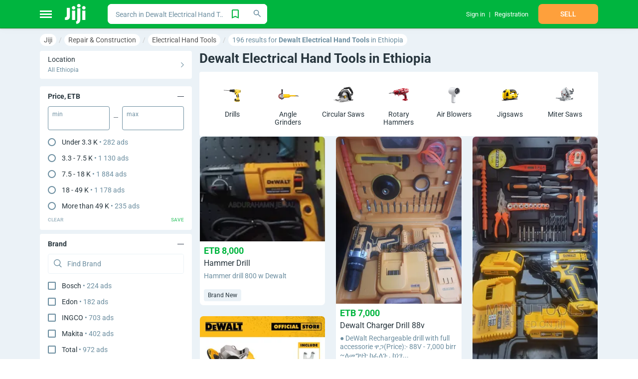

--- FILE ---
content_type: text/html;charset=utf-8
request_url: https://jiji.com.et/power-tools/dewalt
body_size: 14866
content:
<!DOCTYPE html><html  dir="ltr" lang="en-ET"><head><meta charset="utf-8"><meta name="viewport" content="width=device-width, initial-scale=1, maximum-scale=1"><title>Dewalt Electrical Hand Tools in Ethiopia for sale ▷ Price on Jiji.com.et</title><link nonce="Ofa1DSPw0DuKkVf/5uD6QjhF" rel="preconnect" href="https://assets.jijistatic.com"><link nonce="Ofa1DSPw0DuKkVf/5uD6QjhF" rel="stylesheet" href="https://assets.jijistatic.com/nuxt/entry.DDd2xyPb.css" crossorigin><link nonce="Ofa1DSPw0DuKkVf/5uD6QjhF" rel="stylesheet" href="https://assets.jijistatic.com/nuxt/shared.DuYqYs0t.css" crossorigin><link nonce="Ofa1DSPw0DuKkVf/5uD6QjhF" rel="stylesheet" href="https://assets.jijistatic.com/nuxt/default-custom-header.DL93suWI.css" crossorigin><link nonce="Ofa1DSPw0DuKkVf/5uD6QjhF" rel="icon" type="image/x-icon" href="/favicon.ico"><meta name="description" hid="description" content="Jiji.com.et✓ More than 196 Dewalt Electrical Hand Tools for sale ❤ Starting from ➔ ETB 1,000 in Ethiopia ➔ choose Dewalt Electrical Hand Tools and buy today!"><meta property="og:title" content="Dewalt Electrical Hand Tools in Ethiopia for sale ▷ Price on Jiji.com.et"><meta property="og:url" content="https://jiji.com.et/power-tools/dewalt"><meta property="og:description" hid="og:description" content="Jiji.com.et✓ More than 196 Dewalt Electrical Hand Tools for sale ❤ Starting from ➔ ETB 1,000 in Ethiopia ➔ choose Dewalt Electrical Hand Tools and buy today!"><meta property="og:site_name" content="Jiji.com.et"><meta property="apple-mobile-web-app-capable" content="yes"><meta property="mobile-web-app-capable" content="yes"><meta property="application-name" content="Jiji Ethiopia"><meta property="theme-color" content="#00b53f"><meta property="apple-mobile-web-app-status-bar-style" content="green"><meta property="apple-mobile-web-app-title" content="Jiji Ethiopia"><meta property="fb:app_id" content><meta property="og:type" content="product"><meta property="og:site_name" content="Jiji Ethiopia"><meta property="al:ios:url" content="jiji://content/power-tools/dewalt"><meta property="al:android:url" content="jiji://content/power-tools/dewalt"><meta property="al:ios:app_store_id" content="1525181998"><meta property="al:ios:app_name" content="Jiji Ethiopia"><meta property="al:android:app_name" content="Jiji Ethiopia: Buy&Sell Online"><meta property="al:android:package" content="et.jiji.app"><meta id="i18n-og" property="og:locale" content="en"><link nonce="Ofa1DSPw0DuKkVf/5uD6QjhF" rel="canonical" href="https://jiji.com.et/power-tools/dewalt"></head><body><!--teleport start anchor--><!--teleport anchor--><div id="__nuxt"><div><img src="/tre.gif" alt="tre.gif" width="1px" height="1px" class="h-hide-image"><div id="js-stickers-wrapper" class="b-stickers-wrapper"></div><div class="b-body-wrapper js-body-wrapper"><div class="h-bg-jiji-body h-min-height-100p h-width-100p h-flex"><div class="b-app__wrapper"><div class="b-content-wrapper" style="background-color:;"><!--[--><!--[--><div><div class="b-app-header-wrapper"><div class="b-app-header--active b-app-header"><!--[--><div class="container b-app-header__inner"><div class="b-app-header__inner_flex"><div class="h-flex-center h-mr-25 h-pos-rel"><div style="width:24px;height:15px;" class="b-burger-wrapper"><!--[--><div style="background:#fff;"></div><div style="background:#fff;"></div><div style="background:#fff;"></div><!--]--></div><div class="b-app-header__categories-wrapper"><!----></div></div><a href="/" class="h-dinline-flex h-pointer" aria-label="Home"><svg class="icons h-mr-3" color="#fff" height="40px" width="44px"><!----><!----><use href="/nuxt/icons.RGhzi0Ei.svg#logo-jiji" xlink:href="/nuxt/icons.RGhzi0Ei.svg#logo-jiji"></use></svg></a><!----></div><div class="b-app-header__search"><!--[--><div class="h-width-100p"><div class="fw-search fw-search--rounded fw-search--extra-button fw-search--size-small search-with-suggestions--options-hidden search-with-suggestions b-app-header__search-with-suggestions"><!--[--><!----><!--]--><div tabindex="-1" class="multiselect" role="combobox" aria-expanded="false" aria-owns="listbox-null"><!--[--><div class="multiselect__select"></div><!--]--><!--[--><!--]--><div class="multiselect__tags"><!--[--><div class="multiselect__tags-wrap" style="display:none;"><!--[--><!--]--></div><!--v-if--><!--]--><div class="multiselect__spinner" style="display:none;"></div><input name type="text" autocomplete="off" spellcheck="false" placeholder="Search in Dewalt Electrical Hand Tools in Ethiopia" style="width:0;position:absolute;padding:0;" value tabindex="0" aria-label="-searchbox" class="multiselect__input" aria-controls="listbox-null"><!--v-if--><span class="multiselect__placeholder"><!--[-->Search in Dewalt Electrical Hand Tools in Ethiopia<!--]--></span></div><!--teleport start--><!--v-if--><!--teleport end--></div><div class="fw-search__right-container"><div class="fw-search__extra-button"><!--[--><!--[--><svg class="icons h-pointer qa-add-search-to-favorite" width="24px" height="24px" color="#00B53F"><!----><!----><use href="/nuxt/icons.RGhzi0Ei.svg#tab-saved-outlined" xlink:href="/nuxt/icons.RGhzi0Ei.svg#tab-saved-outlined"></use></svg><!--]--><!--]--><!----></div><button class="fw-button qa-fw-button fw-button--type-white fw-button--size-medium fw-search__search-button" type="button" aria-label="Search"><span class="fw-button__content"><!----><span class="fw-button__slot-wrapper"><!--[--><div class="fw-search__icon"><svg class="icons" color="#6C8EA0" height="20px" width="20px"><!----><!----><use href="/nuxt/icons.RGhzi0Ei.svg#search-tiny" xlink:href="/nuxt/icons.RGhzi0Ei.svg#search-tiny"></use></svg></div><!--]--></span></span></button></div></div><svg class="icons b-app-header__search-icon" width="20px" height="20px" color="#fff"><!----><!----><use href="/nuxt/icons.RGhzi0Ei.svg#search" xlink:href="/nuxt/icons.RGhzi0Ei.svg#search"></use></svg><!----></div><!--]--></div><div class="b-app-header__title"><div class="b-app-header__title-text">Sell faster</div><div class="b-app-header__title-text">Buy smarter</div></div><div class="b-app-header__user-bar"><!--[--><div class="h-mh-15"><div class="b-app-header-profile__wrapper"><div class="b-app-header-profile__inner"><!--[--><span class="b-app-header-profile__item__text b-app-header-profile-menu-item h-dflex"><a href="/?auth=Login" class="h-flex-center" rel="nofollow" style=""><!--[--><!--[--><!----><!--[--><div>Sign in</div><!--]--><!--]--><span></span><!--]--></a></span><span class="b-app-header-profile__item__text b-app-header-profile-menu-item h-dflex"><a href="/?auth=Registration" class="h-flex-center" rel="nofollow" style=""><!--[--><!--[--><!----><!--[--><div>Registration</div><!--]--><!--]--><span></span><!--]--></a></span><!--]--></div></div></div><div class="h-mh-15"><div class="h-width-120"><button class="fw-button qa-fw-button fw-button--type-bloated-warning fw-button--size-medium h-width-100p h-uppercase qa-header-sell" type="button"><span class="fw-button__content"><!----><span class="fw-button__slot-wrapper"><!--[-->Sell<!--]--></span></span></button></div></div><!--]--></div><!----></div><!--]--></div></div><!--[--><div class="container h-mt-10"><!----><ol class="qa-bread-crumbs b-breadcrumb-wrapper h-no-text-overflow b-breadcrumb-wrapper--scroll h-pb-10" vocab="http://schema.org/" typeof="BreadcrumbList"><!--[--><li class="b-breadcrumb-inner" property="itemListElement" typeof="ListItem"><a href="/" class="qa-bread-crumbs-link b-breadcrumb-link" property="item" typeof="WebPage"><span property="name">Jiji</span></a><meta property="position" content="1"></li><li class="b-breadcrumb-inner" property="itemListElement" typeof="ListItem"><a href="/repair-and-construction" class="qa-bread-crumbs-link b-breadcrumb-link" property="item" typeof="WebPage"><span property="name">Repair & Construction</span></a><meta property="position" content="2"></li><li class="b-breadcrumb-inner" property="itemListElement" typeof="ListItem"><a href="/power-tools" class="qa-bread-crumbs-link b-breadcrumb-link" property="item" typeof="WebPage"><span property="name">Electrical Hand Tools</span></a><meta property="position" content="3"></li><li class="b-breadcrumb-inner" property="itemListElement" typeof="ListItem"><div property="item" typeof="WebPage" class="b-breadcrumb-link--current-url h-disable-link qa-bread-crumbs-link b-breadcrumb-link"><span property="name">196 results for <strong>Dewalt Electrical Hand Tools</strong> in Ethiopia</span></div><meta property="position" content="4"></li><!--]--></ol><span></span><div class="h-dflex"><div class="b-filters-wrapper"><!--[--><!--[--><span></span><div class="b-choose-location-section h-mb-15"><div class="qa-choose-location b-choose-location-section__inner h-pointer"><div class="b-choose-location-section__right h-max-width-100p"><div class="b-choose-location-section__heading">Location</div><div class="b-choose-location-section__current-location">All Ethiopia</div></div><svg class="icons" width="6px" height="10px" color="#6C8EA0"><!----><!----><use href="/nuxt/icons.RGhzi0Ei.svg#arrow-right" xlink:href="/nuxt/icons.RGhzi0Ei.svg#arrow-right"></use></svg></div><!----></div><!--]--><div><div class="b-filter-attributes"><!----><!--[--><div class="b-filter-attribute"><div class="h-pv-12 h-bold b-filter-attribute__name"><div class="h-pl-16 h-pointer"><!--[-->Price, ETB<!--]--><!----></div><svg class="icons h-pointer h-mr-16" color="#303A4B" border-width="1" height="13px" width="13px"><!----><!----><use href="/nuxt/icons.RGhzi0Ei.svg#collapse" xlink:href="/nuxt/icons.RGhzi0Ei.svg#collapse"></use></svg></div><div class="h-ph-16"><!--[--><div class="b-filter-attribute-range"><!--[--><div class="h-pb-16 h-dflex h-flex-cross-center"><div class="b-filter-attribute-range__input"><label for="min-1000002">Min</label><input id="min-1000002" value="" class="qa-min-price" type="text"></div><div class="h-ph-8"><svg class="icons" height="13px" width="9px"><!----><!----><use href="/nuxt/icons.RGhzi0Ei.svg#collapse" xlink:href="/nuxt/icons.RGhzi0Ei.svg#collapse"></use></svg></div><div class="b-filter-attribute-range__input"><label for="max-1000002">Max</label><input id="max-1000002" value="" class="qa-max-price" type="text"></div></div><div><div class="b-filter-attribute__options"><div><!--[--><!--[--><div class="fw-radio qa-fw-radio"><div class="fw-radio__container qa-fw-radio__container"><input type="radio" id="r-1000002-0" value="0"></div><label class="fw-radio__label" for="r-1000002-0"><!--[-->Under 3.3 K <span class="h-jiji-blue h-font-normal"> • 282 ads</span><!--]--></label></div><div class="fw-radio qa-fw-radio"><div class="fw-radio__container qa-fw-radio__container"><input type="radio" id="r-1000002-1" value="1"></div><label class="fw-radio__label" for="r-1000002-1"><!--[-->3.3 - 7.5 K <span class="h-jiji-blue h-font-normal"> • 1 130 ads</span><!--]--></label></div><div class="fw-radio qa-fw-radio"><div class="fw-radio__container qa-fw-radio__container"><input type="radio" id="r-1000002-2" value="2"></div><label class="fw-radio__label" for="r-1000002-2"><!--[-->7.5 - 18 K <span class="h-jiji-blue h-font-normal"> • 1 884 ads</span><!--]--></label></div><div class="fw-radio qa-fw-radio"><div class="fw-radio__container qa-fw-radio__container"><input type="radio" id="r-1000002-3" value="3"></div><label class="fw-radio__label" for="r-1000002-3"><!--[-->18 - 49 K <span class="h-jiji-blue h-font-normal"> • 1 178 ads</span><!--]--></label></div><div class="fw-radio qa-fw-radio"><div class="fw-radio__container qa-fw-radio__container"><input type="radio" id="r-1000002-4" value="4"></div><label class="fw-radio__label" for="r-1000002-4"><!--[-->More than 49 K <span class="h-jiji-blue h-font-normal"> • 235 ads</span><!--]--></label></div><!--]--><!--]--></div></div></div><div class="h-dflex h-flex-cross-center h-flex-space-between h-pv-8"><button class="fw-button qa-fw-button fw-button--type-black fw-button--size-small fw-button--plain fw-button--disabled b-filter-attribute-range__button b-filter-attribute-range__button--grey h-uppercase h-bold b-filter-attribute-range__button--disabled" disabled type="button"><span class="fw-button__content"><!----><span class="fw-button__slot-wrapper"><!--[-->Clear<!--]--></span></span></button><button class="fw-button qa-fw-button fw-button--type-success fw-button--size-small fw-button--plain fw-button--disabled b-filter-attribute-range__button b-filter-attribute-range__button--green h-uppercase h-bold b-filter-attribute-range__button--disabled" disabled type="button"><span class="fw-button__content"><!----><span class="fw-button__slot-wrapper"><!--[-->Save<!--]--></span></span></button></div><!--]--></div><!--]--></div></div><div class="b-filter-attribute"><div class="h-pv-12 h-bold b-filter-attribute__name"><div class="h-pl-16 h-pointer"><!--[-->Brand<!--]--><!----></div><svg class="icons h-pointer h-mr-16" color="#303A4B" border-width="1" height="13px" width="13px"><!----><!----><use href="/nuxt/icons.RGhzi0Ei.svg#collapse" xlink:href="/nuxt/icons.RGhzi0Ei.svg#collapse"></use></svg></div><div class="h-ph-16"><!--[--><div class="b-filter-attribute-multi-select"><!--[--><div class="b-mobile-search-input qa-mobile-search-input"><div class="b-mobile-search-input__wrapper--outlined b-mobile-search-input__wrapper"><label class="b-mobile-search-input__label"><svg class="icons b-mobile-search-input__icon" color="#6C8EA0" width="16px" height="16px"><!----><!----><use href="/nuxt/icons.RGhzi0Ei.svg#search" xlink:href="/nuxt/icons.RGhzi0Ei.svg#search"></use></svg></label><input value="" placeholder="Find Brand" class="b-mobile-search-input__input qa-b-mobile-search-input__input"><!----></div></div><div><div class="ps b-filter-attribute__options"><!--[--><div><!--[--><!--[--><div class="fw-checkbox qa-fw-checkbox"><div class="fw-checkbox__container qa-fw-checkbox__container"><input id="ms-filter_attr_1601_brand-bosch" type="checkbox" name=""><div class="fw-icon-valid-wrapper qa-b-icon-valid-wrapper" style="width:100%;height:100%;"><div class="fw-icon-valid-checkbox fw-icon-valid"></div></div></div><label class="fw-checkbox__label" for="ms-filter_attr_1601_brand-bosch"><!--[-->Bosch <!----><span class="h-jiji-blue h-font-normal"> • 224 ads</span><!--]--></label></div><div class="fw-checkbox qa-fw-checkbox"><div class="fw-checkbox__container qa-fw-checkbox__container"><input id="ms-filter_attr_1601_brand-edon" type="checkbox" name=""><div class="fw-icon-valid-wrapper qa-b-icon-valid-wrapper" style="width:100%;height:100%;"><div class="fw-icon-valid-checkbox fw-icon-valid"></div></div></div><label class="fw-checkbox__label" for="ms-filter_attr_1601_brand-edon"><!--[-->Edon <!----><span class="h-jiji-blue h-font-normal"> • 182 ads</span><!--]--></label></div><div class="fw-checkbox qa-fw-checkbox"><div class="fw-checkbox__container qa-fw-checkbox__container"><input id="ms-filter_attr_1601_brand-ingco" type="checkbox" name=""><div class="fw-icon-valid-wrapper qa-b-icon-valid-wrapper" style="width:100%;height:100%;"><div class="fw-icon-valid-checkbox fw-icon-valid"></div></div></div><label class="fw-checkbox__label" for="ms-filter_attr_1601_brand-ingco"><!--[-->INGCO <!----><span class="h-jiji-blue h-font-normal"> • 703 ads</span><!--]--></label></div><div class="fw-checkbox qa-fw-checkbox"><div class="fw-checkbox__container qa-fw-checkbox__container"><input id="ms-filter_attr_1601_brand-makita" type="checkbox" name=""><div class="fw-icon-valid-wrapper qa-b-icon-valid-wrapper" style="width:100%;height:100%;"><div class="fw-icon-valid-checkbox fw-icon-valid"></div></div></div><label class="fw-checkbox__label" for="ms-filter_attr_1601_brand-makita"><!--[-->Makita <!----><span class="h-jiji-blue h-font-normal"> • 402 ads</span><!--]--></label></div><div class="fw-checkbox qa-fw-checkbox"><div class="fw-checkbox__container qa-fw-checkbox__container"><input id="ms-filter_attr_1601_brand-total" type="checkbox" name=""><div class="fw-icon-valid-wrapper qa-b-icon-valid-wrapper" style="width:100%;height:100%;"><div class="fw-icon-valid-checkbox fw-icon-valid"></div></div></div><label class="fw-checkbox__label" for="ms-filter_attr_1601_brand-total"><!--[-->Total <!----><span class="h-jiji-blue h-font-normal"> • 972 ads</span><!--]--></label></div><div class="fw-checkbox qa-fw-checkbox"><div class="fw-checkbox__container qa-fw-checkbox__container"><input id="ms-filter_attr_1601_brand-3m" type="checkbox" name=""><div class="fw-icon-valid-wrapper qa-b-icon-valid-wrapper" style="width:100%;height:100%;"><div class="fw-icon-valid-checkbox fw-icon-valid"></div></div></div><label class="fw-checkbox__label" for="ms-filter_attr_1601_brand-3m"><!--[-->3M <!----><span class="h-jiji-blue h-font-normal"> • 107 ads</span><!--]--></label></div><div class="fw-checkbox qa-fw-checkbox"><div class="fw-checkbox__container qa-fw-checkbox__container"><input id="ms-filter_attr_1601_brand-abb" type="checkbox" name=""><div class="fw-icon-valid-wrapper qa-b-icon-valid-wrapper" style="width:100%;height:100%;"><div class="fw-icon-valid-checkbox fw-icon-valid"></div></div></div><label class="fw-checkbox__label" for="ms-filter_attr_1601_brand-abb"><!--[-->Abb <!----><span class="h-jiji-blue h-font-normal"> • 13 ads</span><!--]--></label></div><div class="fw-checkbox qa-fw-checkbox"><div class="fw-checkbox__container qa-fw-checkbox__container"><input id="ms-filter_attr_1601_brand-abbott-&amp;-ashby" type="checkbox" name=""><div class="fw-icon-valid-wrapper qa-b-icon-valid-wrapper" style="width:100%;height:100%;"><div class="fw-icon-valid-checkbox fw-icon-valid"></div></div></div><label class="fw-checkbox__label" for="ms-filter_attr_1601_brand-abbott-&amp;-ashby"><!--[-->Abbott &amp; Ashby <!----><span class="h-jiji-blue h-font-normal"> • 11 ads</span><!--]--></label></div><div class="fw-checkbox qa-fw-checkbox"><div class="fw-checkbox__container qa-fw-checkbox__container"><input id="ms-filter_attr_1601_brand-acdelco" type="checkbox" name=""><div class="fw-icon-valid-wrapper qa-b-icon-valid-wrapper" style="width:100%;height:100%;"><div class="fw-icon-valid-checkbox fw-icon-valid"></div></div></div><label class="fw-checkbox__label" for="ms-filter_attr_1601_brand-acdelco"><!--[-->Acdelco <!----><span class="h-jiji-blue h-font-normal"> • 11 ads</span><!--]--></label></div><div class="fw-checkbox qa-fw-checkbox"><div class="fw-checkbox__container qa-fw-checkbox__container"><input id="ms-filter_attr_1601_brand-ace" type="checkbox" name=""><div class="fw-icon-valid-wrapper qa-b-icon-valid-wrapper" style="width:100%;height:100%;"><div class="fw-icon-valid-checkbox fw-icon-valid"></div></div></div><label class="fw-checkbox__label" for="ms-filter_attr_1601_brand-ace"><!--[-->Ace <!----><span class="h-jiji-blue h-font-normal"> • 23 ads</span><!--]--></label></div><div class="fw-checkbox qa-fw-checkbox"><div class="fw-checkbox__container qa-fw-checkbox__container"><input id="ms-filter_attr_1601_brand-acme" type="checkbox" name=""><div class="fw-icon-valid-wrapper qa-b-icon-valid-wrapper" style="width:100%;height:100%;"><div class="fw-icon-valid-checkbox fw-icon-valid"></div></div></div><label class="fw-checkbox__label" for="ms-filter_attr_1601_brand-acme"><!--[-->Acme <!----><span class="h-jiji-blue h-font-normal"> • 10 ads</span><!--]--></label></div><div class="fw-checkbox qa-fw-checkbox"><div class="fw-checkbox__container qa-fw-checkbox__container"><input id="ms-filter_attr_1601_brand-aeg" type="checkbox" name=""><div class="fw-icon-valid-wrapper qa-b-icon-valid-wrapper" style="width:100%;height:100%;"><div class="fw-icon-valid-checkbox fw-icon-valid"></div></div></div><label class="fw-checkbox__label" for="ms-filter_attr_1601_brand-aeg"><!--[-->Aeg <!----><span class="h-jiji-blue h-font-normal"> • 5 ads</span><!--]--></label></div><div class="fw-checkbox qa-fw-checkbox"><div class="fw-checkbox__container qa-fw-checkbox__container"><input id="ms-filter_attr_1601_brand-agp" type="checkbox" name=""><div class="fw-icon-valid-wrapper qa-b-icon-valid-wrapper" style="width:100%;height:100%;"><div class="fw-icon-valid-checkbox fw-icon-valid"></div></div></div><label class="fw-checkbox__label" for="ms-filter_attr_1601_brand-agp"><!--[-->Agp <!----><span class="h-jiji-blue h-font-normal"> • 4 ads</span><!--]--></label></div><div class="fw-checkbox qa-fw-checkbox"><div class="fw-checkbox__container qa-fw-checkbox__container"><input id="ms-filter_attr_1601_brand-aico" type="checkbox" name=""><div class="fw-icon-valid-wrapper qa-b-icon-valid-wrapper" style="width:100%;height:100%;"><div class="fw-icon-valid-checkbox fw-icon-valid"></div></div></div><label class="fw-checkbox__label" for="ms-filter_attr_1601_brand-aico"><!--[-->Aico <!----><span class="h-jiji-blue h-font-normal"> • 3 ads</span><!--]--></label></div><div class="fw-checkbox qa-fw-checkbox"><div class="fw-checkbox__container qa-fw-checkbox__container"><input id="ms-filter_attr_1601_brand-aipower" type="checkbox" name=""><div class="fw-icon-valid-wrapper qa-b-icon-valid-wrapper" style="width:100%;height:100%;"><div class="fw-icon-valid-checkbox fw-icon-valid"></div></div></div><label class="fw-checkbox__label" for="ms-filter_attr_1601_brand-aipower"><!--[-->Aipower <!----><span class="h-jiji-blue h-font-normal"> • 3 ads</span><!--]--></label></div><div class="fw-checkbox qa-fw-checkbox"><div class="fw-checkbox__container qa-fw-checkbox__container"><input id="ms-filter_attr_1601_brand-aircat" type="checkbox" name=""><div class="fw-icon-valid-wrapper qa-b-icon-valid-wrapper" style="width:100%;height:100%;"><div class="fw-icon-valid-checkbox fw-icon-valid"></div></div></div><label class="fw-checkbox__label" for="ms-filter_attr_1601_brand-aircat"><!--[-->Aircat <!----><span class="h-jiji-blue h-font-normal"> • 1 ad</span><!--]--></label></div><div class="fw-checkbox qa-fw-checkbox"><div class="fw-checkbox__container qa-fw-checkbox__container"><input id="ms-filter_attr_1601_brand-alessi" type="checkbox" name=""><div class="fw-icon-valid-wrapper qa-b-icon-valid-wrapper" style="width:100%;height:100%;"><div class="fw-icon-valid-checkbox fw-icon-valid"></div></div></div><label class="fw-checkbox__label" for="ms-filter_attr_1601_brand-alessi"><!--[-->Alessi <!----><span class="h-jiji-blue h-font-normal"> • 1 ad</span><!--]--></label></div><div class="fw-checkbox qa-fw-checkbox"><div class="fw-checkbox__container qa-fw-checkbox__container"><input id="ms-filter_attr_1601_brand-alpine" type="checkbox" name=""><div class="fw-icon-valid-wrapper qa-b-icon-valid-wrapper" style="width:100%;height:100%;"><div class="fw-icon-valid-checkbox fw-icon-valid"></div></div></div><label class="fw-checkbox__label" for="ms-filter_attr_1601_brand-alpine"><!--[-->Alpine <!----><span class="h-jiji-blue h-font-normal"> • 1 ad</span><!--]--></label></div><div class="fw-checkbox qa-fw-checkbox"><div class="fw-checkbox__container qa-fw-checkbox__container"><input id="ms-filter_attr_1601_brand-alta-power" type="checkbox" name=""><div class="fw-icon-valid-wrapper qa-b-icon-valid-wrapper" style="width:100%;height:100%;"><div class="fw-icon-valid-checkbox fw-icon-valid"></div></div></div><label class="fw-checkbox__label" for="ms-filter_attr_1601_brand-alta-power"><!--[-->Alta Power <!----><span class="h-jiji-blue h-font-normal"> • 1 ad</span><!--]--></label></div><div class="fw-checkbox qa-fw-checkbox"><div class="fw-checkbox__container qa-fw-checkbox__container"><input id="ms-filter_attr_1601_brand-amana" type="checkbox" name=""><div class="fw-icon-valid-wrapper qa-b-icon-valid-wrapper" style="width:100%;height:100%;"><div class="fw-icon-valid-checkbox fw-icon-valid"></div></div></div><label class="fw-checkbox__label" for="ms-filter_attr_1601_brand-amana"><!--[-->Amana <!----><span class="h-jiji-blue h-font-normal"> • 1 ad</span><!--]--></label></div><div class="fw-checkbox qa-fw-checkbox"><div class="fw-checkbox__container qa-fw-checkbox__container"><input id="ms-filter_attr_1601_brand-ametek" type="checkbox" name=""><div class="fw-icon-valid-wrapper qa-b-icon-valid-wrapper" style="width:100%;height:100%;"><div class="fw-icon-valid-checkbox fw-icon-valid"></div></div></div><label class="fw-checkbox__label" for="ms-filter_attr_1601_brand-ametek"><!--[-->Ametek <!----><span class="h-jiji-blue h-font-normal"> • 1 ad</span><!--]--></label></div><div class="fw-checkbox qa-fw-checkbox"><div class="fw-checkbox__container qa-fw-checkbox__container"><input id="ms-filter_attr_1601_brand-amp" type="checkbox" name=""><div class="fw-icon-valid-wrapper qa-b-icon-valid-wrapper" style="width:100%;height:100%;"><div class="fw-icon-valid-checkbox fw-icon-valid"></div></div></div><label class="fw-checkbox__label" for="ms-filter_attr_1601_brand-amp"><!--[-->Amp <!----><span class="h-jiji-blue h-font-normal"> • 4 ads</span><!--]--></label></div><div class="fw-checkbox qa-fw-checkbox"><div class="fw-checkbox__container qa-fw-checkbox__container"><input id="ms-filter_attr_1601_brand-amprobe" type="checkbox" name=""><div class="fw-icon-valid-wrapper qa-b-icon-valid-wrapper" style="width:100%;height:100%;"><div class="fw-icon-valid-checkbox fw-icon-valid"></div></div></div><label class="fw-checkbox__label" for="ms-filter_attr_1601_brand-amprobe"><!--[-->Amprobe <!----><span class="h-jiji-blue h-font-normal"> • 1 ad</span><!--]--></label></div><div class="fw-checkbox qa-fw-checkbox"><div class="fw-checkbox__container qa-fw-checkbox__container"><input id="ms-filter_attr_1601_brand-ansi" type="checkbox" name=""><div class="fw-icon-valid-wrapper qa-b-icon-valid-wrapper" style="width:100%;height:100%;"><div class="fw-icon-valid-checkbox fw-icon-valid"></div></div></div><label class="fw-checkbox__label" for="ms-filter_attr_1601_brand-ansi"><!--[-->Ansi <!----><span class="h-jiji-blue h-font-normal"> • 1 ad</span><!--]--></label></div><div class="fw-checkbox qa-fw-checkbox"><div class="fw-checkbox__container qa-fw-checkbox__container"><input id="ms-filter_attr_1601_brand-anvil" type="checkbox" name=""><div class="fw-icon-valid-wrapper qa-b-icon-valid-wrapper" style="width:100%;height:100%;"><div class="fw-icon-valid-checkbox fw-icon-valid"></div></div></div><label class="fw-checkbox__label" for="ms-filter_attr_1601_brand-anvil"><!--[-->Anvil <!----><span class="h-jiji-blue h-font-normal"> • 1 ad</span><!--]--></label></div><div class="fw-checkbox qa-fw-checkbox"><div class="fw-checkbox__container qa-fw-checkbox__container"><input id="ms-filter_attr_1601_brand-arnold" type="checkbox" name=""><div class="fw-icon-valid-wrapper qa-b-icon-valid-wrapper" style="width:100%;height:100%;"><div class="fw-icon-valid-checkbox fw-icon-valid"></div></div></div><label class="fw-checkbox__label" for="ms-filter_attr_1601_brand-arnold"><!--[-->Arnold <!----><span class="h-jiji-blue h-font-normal"> • 1 ad</span><!--]--></label></div><div class="fw-checkbox qa-fw-checkbox"><div class="fw-checkbox__container qa-fw-checkbox__container"><input id="ms-filter_attr_1601_brand-arrow" type="checkbox" name=""><div class="fw-icon-valid-wrapper qa-b-icon-valid-wrapper" style="width:100%;height:100%;"><div class="fw-icon-valid-checkbox fw-icon-valid"></div></div></div><label class="fw-checkbox__label" for="ms-filter_attr_1601_brand-arrow"><!--[-->Arrow <!----><span class="h-jiji-blue h-font-normal"> • 3 ads</span><!--]--></label></div><div class="fw-checkbox qa-fw-checkbox"><div class="fw-checkbox__container qa-fw-checkbox__container"><input id="ms-filter_attr_1601_brand-as-schwabe" type="checkbox" name=""><div class="fw-icon-valid-wrapper qa-b-icon-valid-wrapper" style="width:100%;height:100%;"><div class="fw-icon-valid-checkbox fw-icon-valid"></div></div></div><label class="fw-checkbox__label" for="ms-filter_attr_1601_brand-as-schwabe"><!--[-->As Schwabe <!----><span class="h-jiji-blue h-font-normal"> • 1 ad</span><!--]--></label></div><div class="fw-checkbox qa-fw-checkbox"><div class="fw-checkbox__container qa-fw-checkbox__container"><input id="ms-filter_attr_1601_brand-astro" type="checkbox" name=""><div class="fw-icon-valid-wrapper qa-b-icon-valid-wrapper" style="width:100%;height:100%;"><div class="fw-icon-valid-checkbox fw-icon-valid"></div></div></div><label class="fw-checkbox__label" for="ms-filter_attr_1601_brand-astro"><!--[-->Astro <!----><span class="h-jiji-blue h-font-normal"> • 2 ads</span><!--]--></label></div><div class="fw-checkbox qa-fw-checkbox"><div class="fw-checkbox__container qa-fw-checkbox__container"><input id="ms-filter_attr_1601_brand-atlantic" type="checkbox" name=""><div class="fw-icon-valid-wrapper qa-b-icon-valid-wrapper" style="width:100%;height:100%;"><div class="fw-icon-valid-checkbox fw-icon-valid"></div></div></div><label class="fw-checkbox__label" for="ms-filter_attr_1601_brand-atlantic"><!--[-->Atlantic <!----><span class="h-jiji-blue h-font-normal"> • 2 ads</span><!--]--></label></div><div class="fw-checkbox qa-fw-checkbox"><div class="fw-checkbox__container qa-fw-checkbox__container"><input id="ms-filter_attr_1601_brand-avit" type="checkbox" name=""><div class="fw-icon-valid-wrapper qa-b-icon-valid-wrapper" style="width:100%;height:100%;"><div class="fw-icon-valid-checkbox fw-icon-valid"></div></div></div><label class="fw-checkbox__label" for="ms-filter_attr_1601_brand-avit"><!--[-->Avit <!----><span class="h-jiji-blue h-font-normal"> • 1 ad</span><!--]--></label></div><div class="fw-checkbox qa-fw-checkbox"><div class="fw-checkbox__container qa-fw-checkbox__container"><input id="ms-filter_attr_1601_brand-belle" type="checkbox" name=""><div class="fw-icon-valid-wrapper qa-b-icon-valid-wrapper" style="width:100%;height:100%;"><div class="fw-icon-valid-checkbox fw-icon-valid"></div></div></div><label class="fw-checkbox__label" for="ms-filter_attr_1601_brand-belle"><!--[-->Belle <!----><span class="h-jiji-blue h-font-normal"> • 2 ads</span><!--]--></label></div><div class="fw-checkbox qa-fw-checkbox"><div class="fw-checkbox__container qa-fw-checkbox__container"><input id="ms-filter_attr_1601_brand-bergen" type="checkbox" name=""><div class="fw-icon-valid-wrapper qa-b-icon-valid-wrapper" style="width:100%;height:100%;"><div class="fw-icon-valid-checkbox fw-icon-valid"></div></div></div><label class="fw-checkbox__label" for="ms-filter_attr_1601_brand-bergen"><!--[-->Bergen <!----><span class="h-jiji-blue h-font-normal"> • 1 ad</span><!--]--></label></div><div class="fw-checkbox qa-fw-checkbox"><div class="fw-checkbox__container qa-fw-checkbox__container"><input id="ms-filter_attr_1601_brand-bessey" type="checkbox" name=""><div class="fw-icon-valid-wrapper qa-b-icon-valid-wrapper" style="width:100%;height:100%;"><div class="fw-icon-valid-checkbox fw-icon-valid"></div></div></div><label class="fw-checkbox__label" for="ms-filter_attr_1601_brand-bessey"><!--[-->Bessey <!----><span class="h-jiji-blue h-font-normal"> • 1 ad</span><!--]--></label></div><div class="fw-checkbox qa-fw-checkbox"><div class="fw-checkbox__container qa-fw-checkbox__container"><input id="ms-filter_attr_1601_brand-beta-tools" type="checkbox" name=""><div class="fw-icon-valid-wrapper qa-b-icon-valid-wrapper" style="width:100%;height:100%;"><div class="fw-icon-valid-checkbox fw-icon-valid"></div></div></div><label class="fw-checkbox__label" for="ms-filter_attr_1601_brand-beta-tools"><!--[-->Beta Tools <!----><span class="h-jiji-blue h-font-normal"> • 1 ad</span><!--]--></label></div><div class="fw-checkbox qa-fw-checkbox"><div class="fw-checkbox__container qa-fw-checkbox__container"><input id="ms-filter_attr_1601_brand-bgs" type="checkbox" name=""><div class="fw-icon-valid-wrapper qa-b-icon-valid-wrapper" style="width:100%;height:100%;"><div class="fw-icon-valid-checkbox fw-icon-valid"></div></div></div><label class="fw-checkbox__label" for="ms-filter_attr_1601_brand-bgs"><!--[-->Bgs <!----><span class="h-jiji-blue h-font-normal"> • 2 ads</span><!--]--></label></div><div class="fw-checkbox qa-fw-checkbox"><div class="fw-checkbox__container qa-fw-checkbox__container"><input id="ms-filter_attr_1601_brand-big-horn" type="checkbox" name=""><div class="fw-icon-valid-wrapper qa-b-icon-valid-wrapper" style="width:100%;height:100%;"><div class="fw-icon-valid-checkbox fw-icon-valid"></div></div></div><label class="fw-checkbox__label" for="ms-filter_attr_1601_brand-big-horn"><!--[-->Big Horn <!----><span class="h-jiji-blue h-font-normal"> • 2 ads</span><!--]--></label></div><div class="fw-checkbox qa-fw-checkbox"><div class="fw-checkbox__container qa-fw-checkbox__container"><input id="ms-filter_attr_1601_brand-blackspur" type="checkbox" name=""><div class="fw-icon-valid-wrapper qa-b-icon-valid-wrapper" style="width:100%;height:100%;"><div class="fw-icon-valid-checkbox fw-icon-valid"></div></div></div><label class="fw-checkbox__label" for="ms-filter_attr_1601_brand-blackspur"><!--[-->Blackspur <!----><span class="h-jiji-blue h-font-normal"> • 1 ad</span><!--]--></label></div><div class="fw-checkbox qa-fw-checkbox"><div class="fw-checkbox__container qa-fw-checkbox__container"><input id="ms-filter_attr_1601_brand-block" type="checkbox" name=""><div class="fw-icon-valid-wrapper qa-b-icon-valid-wrapper" style="width:100%;height:100%;"><div class="fw-icon-valid-checkbox fw-icon-valid"></div></div></div><label class="fw-checkbox__label" for="ms-filter_attr_1601_brand-block"><!--[-->Block <!----><span class="h-jiji-blue h-font-normal"> • 1 ad</span><!--]--></label></div><div class="fw-checkbox qa-fw-checkbox"><div class="fw-checkbox__container qa-fw-checkbox__container"><input id="ms-filter_attr_1601_brand-bmi" type="checkbox" name=""><div class="fw-icon-valid-wrapper qa-b-icon-valid-wrapper" style="width:100%;height:100%;"><div class="fw-icon-valid-checkbox fw-icon-valid"></div></div></div><label class="fw-checkbox__label" for="ms-filter_attr_1601_brand-bmi"><!--[-->Bmi <!----><span class="h-jiji-blue h-font-normal"> • 1 ad</span><!--]--></label></div><div class="fw-checkbox qa-fw-checkbox"><div class="fw-checkbox__container qa-fw-checkbox__container"><input id="ms-filter_attr_1601_brand-boa" type="checkbox" name=""><div class="fw-icon-valid-wrapper qa-b-icon-valid-wrapper" style="width:100%;height:100%;"><div class="fw-icon-valid-checkbox fw-icon-valid"></div></div></div><label class="fw-checkbox__label" for="ms-filter_attr_1601_brand-boa"><!--[-->Boa <!----><span class="h-jiji-blue h-font-normal"> • 2 ads</span><!--]--></label></div><div class="fw-checkbox qa-fw-checkbox"><div class="fw-checkbox__container qa-fw-checkbox__container"><input id="ms-filter_attr_1601_brand-boshun" type="checkbox" name=""><div class="fw-icon-valid-wrapper qa-b-icon-valid-wrapper" style="width:100%;height:100%;"><div class="fw-icon-valid-checkbox fw-icon-valid"></div></div></div><label class="fw-checkbox__label" for="ms-filter_attr_1601_brand-boshun"><!--[-->Boshun <!----><span class="h-jiji-blue h-font-normal"> • 1 ad</span><!--]--></label></div><div class="fw-checkbox qa-fw-checkbox"><div class="fw-checkbox__container qa-fw-checkbox__container"><input id="ms-filter_attr_1601_brand-britool" type="checkbox" name=""><div class="fw-icon-valid-wrapper qa-b-icon-valid-wrapper" style="width:100%;height:100%;"><div class="fw-icon-valid-checkbox fw-icon-valid"></div></div></div><label class="fw-checkbox__label" for="ms-filter_attr_1601_brand-britool"><!--[-->Britool <!----><span class="h-jiji-blue h-font-normal"> • 1 ad</span><!--]--></label></div><div class="fw-checkbox qa-fw-checkbox"><div class="fw-checkbox__container qa-fw-checkbox__container"><input id="ms-filter_attr_1601_brand-cannon" type="checkbox" name=""><div class="fw-icon-valid-wrapper qa-b-icon-valid-wrapper" style="width:100%;height:100%;"><div class="fw-icon-valid-checkbox fw-icon-valid"></div></div></div><label class="fw-checkbox__label" for="ms-filter_attr_1601_brand-cannon"><!--[-->Cannon <!----><span class="h-jiji-blue h-font-normal"> • 1 ad</span><!--]--></label></div><div class="fw-checkbox qa-fw-checkbox"><div class="fw-checkbox__container qa-fw-checkbox__container"><input id="ms-filter_attr_1601_brand-carlton" type="checkbox" name=""><div class="fw-icon-valid-wrapper qa-b-icon-valid-wrapper" style="width:100%;height:100%;"><div class="fw-icon-valid-checkbox fw-icon-valid"></div></div></div><label class="fw-checkbox__label" for="ms-filter_attr_1601_brand-carlton"><!--[-->Carlton <!----><span class="h-jiji-blue h-font-normal"> • 1 ad</span><!--]--></label></div><div class="fw-checkbox qa-fw-checkbox"><div class="fw-checkbox__container qa-fw-checkbox__container"><input id="ms-filter_attr_1601_brand-cdn" type="checkbox" name=""><div class="fw-icon-valid-wrapper qa-b-icon-valid-wrapper" style="width:100%;height:100%;"><div class="fw-icon-valid-checkbox fw-icon-valid"></div></div></div><label class="fw-checkbox__label" for="ms-filter_attr_1601_brand-cdn"><!--[-->Cdn <!----><span class="h-jiji-blue h-font-normal"> • 1 ad</span><!--]--></label></div><div class="fw-checkbox qa-fw-checkbox"><div class="fw-checkbox__container qa-fw-checkbox__container"><input id="ms-filter_attr_1601_brand-cel" type="checkbox" name=""><div class="fw-icon-valid-wrapper qa-b-icon-valid-wrapper" style="width:100%;height:100%;"><div class="fw-icon-valid-checkbox fw-icon-valid"></div></div></div><label class="fw-checkbox__label" for="ms-filter_attr_1601_brand-cel"><!--[-->Cel <!----><span class="h-jiji-blue h-font-normal"> • 1 ad</span><!--]--></label></div><div class="fw-checkbox qa-fw-checkbox"><div class="fw-checkbox__container qa-fw-checkbox__container"><input id="ms-filter_attr_1601_brand-champion" type="checkbox" name=""><div class="fw-icon-valid-wrapper qa-b-icon-valid-wrapper" style="width:100%;height:100%;"><div class="fw-icon-valid-checkbox fw-icon-valid"></div></div></div><label class="fw-checkbox__label" for="ms-filter_attr_1601_brand-champion"><!--[-->Champion <!----><span class="h-jiji-blue h-font-normal"> • 1 ad</span><!--]--></label></div><div class="fw-checkbox qa-fw-checkbox"><div class="fw-checkbox__container qa-fw-checkbox__container"><input id="ms-filter_attr_1601_brand-clc" type="checkbox" name=""><div class="fw-icon-valid-wrapper qa-b-icon-valid-wrapper" style="width:100%;height:100%;"><div class="fw-icon-valid-checkbox fw-icon-valid"></div></div></div><label class="fw-checkbox__label" for="ms-filter_attr_1601_brand-clc"><!--[-->Clc <!----><span class="h-jiji-blue h-font-normal"> • 1 ad</span><!--]--></label></div><div class="fw-checkbox qa-fw-checkbox"><div class="fw-checkbox__container qa-fw-checkbox__container"><input id="ms-filter_attr_1601_brand-cmt-orange-tools" type="checkbox" name=""><div class="fw-icon-valid-wrapper qa-b-icon-valid-wrapper" style="width:100%;height:100%;"><div class="fw-icon-valid-checkbox fw-icon-valid"></div></div></div><label class="fw-checkbox__label" for="ms-filter_attr_1601_brand-cmt-orange-tools"><!--[-->Cmt Orange Tools <!----><span class="h-jiji-blue h-font-normal"> • 1 ad</span><!--]--></label></div><div class="fw-checkbox qa-fw-checkbox"><div class="fw-checkbox__container qa-fw-checkbox__container"><input id="ms-filter_attr_1601_brand-crescent" type="checkbox" name=""><div class="fw-icon-valid-wrapper qa-b-icon-valid-wrapper" style="width:100%;height:100%;"><div class="fw-icon-valid-checkbox fw-icon-valid"></div></div></div><label class="fw-checkbox__label" for="ms-filter_attr_1601_brand-crescent"><!--[-->Crescent <!----><span class="h-jiji-blue h-font-normal"> • 1 ad</span><!--]--></label></div><div class="fw-checkbox qa-fw-checkbox"><div class="fw-checkbox__container qa-fw-checkbox__container"><input id="ms-filter_attr_1601_brand-crown-tools" type="checkbox" name=""><div class="fw-icon-valid-wrapper qa-b-icon-valid-wrapper" style="width:100%;height:100%;"><div class="fw-icon-valid-checkbox fw-icon-valid"></div></div></div><label class="fw-checkbox__label" for="ms-filter_attr_1601_brand-crown-tools"><!--[-->Crown Tools <!----><span class="h-jiji-blue h-font-normal"> • 3 ads</span><!--]--></label></div><div class="fw-checkbox qa-fw-checkbox"><div class="fw-checkbox__container qa-fw-checkbox__container"><input id="ms-filter_attr_1601_brand-cummins" type="checkbox" name=""><div class="fw-icon-valid-wrapper qa-b-icon-valid-wrapper" style="width:100%;height:100%;"><div class="fw-icon-valid-checkbox fw-icon-valid"></div></div></div><label class="fw-checkbox__label" for="ms-filter_attr_1601_brand-cummins"><!--[-->Cummins <!----><span class="h-jiji-blue h-font-normal"> • 1 ad</span><!--]--></label></div><div class="fw-checkbox qa-fw-checkbox"><div class="fw-checkbox__container qa-fw-checkbox__container"><input id="ms-filter_attr_1601_brand-darex" type="checkbox" name=""><div class="fw-icon-valid-wrapper qa-b-icon-valid-wrapper" style="width:100%;height:100%;"><div class="fw-icon-valid-checkbox fw-icon-valid"></div></div></div><label class="fw-checkbox__label" for="ms-filter_attr_1601_brand-darex"><!--[-->Darex <!----><span class="h-jiji-blue h-font-normal"> • 1 ad</span><!--]--></label></div><div class="fw-checkbox qa-fw-checkbox"><div class="fw-checkbox__container qa-fw-checkbox__container"><input id="ms-filter_attr_1601_brand-delta" type="checkbox" name=""><div class="fw-icon-valid-wrapper qa-b-icon-valid-wrapper" style="width:100%;height:100%;"><div class="fw-icon-valid-checkbox fw-icon-valid"></div></div></div><label class="fw-checkbox__label" for="ms-filter_attr_1601_brand-delta"><!--[-->Delta <!----><span class="h-jiji-blue h-font-normal"> • 1 ad</span><!--]--></label></div><div class="fw-checkbox qa-fw-checkbox"><div class="fw-checkbox__container qa-fw-checkbox__container"><input id="ms-filter_attr_1601_brand-dewalt" type="checkbox" name=""><div class="fw-icon-valid-wrapper qa-b-icon-valid-wrapper" style="width:100%;height:100%;"><div class="fw-icon-valid-checkbox fw-icon-valid"></div></div></div><label class="fw-checkbox__label" for="ms-filter_attr_1601_brand-dewalt"><!--[-->Dewalt <!----><span class="h-jiji-blue h-font-normal"> • 92 ads</span><!--]--></label></div><div class="fw-checkbox qa-fw-checkbox"><div class="fw-checkbox__container qa-fw-checkbox__container"><input id="ms-filter_attr_1601_brand-diamond" type="checkbox" name=""><div class="fw-icon-valid-wrapper qa-b-icon-valid-wrapper" style="width:100%;height:100%;"><div class="fw-icon-valid-checkbox fw-icon-valid"></div></div></div><label class="fw-checkbox__label" for="ms-filter_attr_1601_brand-diamond"><!--[-->Diamond <!----><span class="h-jiji-blue h-font-normal"> • 2 ads</span><!--]--></label></div><div class="fw-checkbox qa-fw-checkbox"><div class="fw-checkbox__container qa-fw-checkbox__container"><input id="ms-filter_attr_1601_brand-digital" type="checkbox" name=""><div class="fw-icon-valid-wrapper qa-b-icon-valid-wrapper" style="width:100%;height:100%;"><div class="fw-icon-valid-checkbox fw-icon-valid"></div></div></div><label class="fw-checkbox__label" for="ms-filter_attr_1601_brand-digital"><!--[-->Digital <!----><span class="h-jiji-blue h-font-normal"> • 10 ads</span><!--]--></label></div><div class="fw-checkbox qa-fw-checkbox"><div class="fw-checkbox__container qa-fw-checkbox__container"><input id="ms-filter_attr_1601_brand-dongcheng" type="checkbox" name=""><div class="fw-icon-valid-wrapper qa-b-icon-valid-wrapper" style="width:100%;height:100%;"><div class="fw-icon-valid-checkbox fw-icon-valid"></div></div></div><label class="fw-checkbox__label" for="ms-filter_attr_1601_brand-dongcheng"><!--[-->Dongcheng <!----><span class="h-jiji-blue h-font-normal"> • 2 ads</span><!--]--></label></div><div class="fw-checkbox qa-fw-checkbox"><div class="fw-checkbox__container qa-fw-checkbox__container"><input id="ms-filter_attr_1601_brand-durable" type="checkbox" name=""><div class="fw-icon-valid-wrapper qa-b-icon-valid-wrapper" style="width:100%;height:100%;"><div class="fw-icon-valid-checkbox fw-icon-valid"></div></div></div><label class="fw-checkbox__label" for="ms-filter_attr_1601_brand-durable"><!--[-->Durable <!----><span class="h-jiji-blue h-font-normal"> • 1 ad</span><!--]--></label></div><div class="fw-checkbox qa-fw-checkbox"><div class="fw-checkbox__container qa-fw-checkbox__container"><input id="ms-filter_attr_1601_brand-dwt" type="checkbox" name=""><div class="fw-icon-valid-wrapper qa-b-icon-valid-wrapper" style="width:100%;height:100%;"><div class="fw-icon-valid-checkbox fw-icon-valid"></div></div></div><label class="fw-checkbox__label" for="ms-filter_attr_1601_brand-dwt"><!--[-->Dwt <!----><span class="h-jiji-blue h-font-normal"> • 2 ads</span><!--]--></label></div><div class="fw-checkbox qa-fw-checkbox"><div class="fw-checkbox__container qa-fw-checkbox__container"><input id="ms-filter_attr_1601_brand-einhell" type="checkbox" name=""><div class="fw-icon-valid-wrapper qa-b-icon-valid-wrapper" style="width:100%;height:100%;"><div class="fw-icon-valid-checkbox fw-icon-valid"></div></div></div><label class="fw-checkbox__label" for="ms-filter_attr_1601_brand-einhell"><!--[-->Einhell <!----><span class="h-jiji-blue h-font-normal"> • 4 ads</span><!--]--></label></div><div class="fw-checkbox qa-fw-checkbox"><div class="fw-checkbox__container qa-fw-checkbox__container"><input id="ms-filter_attr_1601_brand-emtop" type="checkbox" name=""><div class="fw-icon-valid-wrapper qa-b-icon-valid-wrapper" style="width:100%;height:100%;"><div class="fw-icon-valid-checkbox fw-icon-valid"></div></div></div><label class="fw-checkbox__label" for="ms-filter_attr_1601_brand-emtop"><!--[-->EMTOP <!----><span class="h-jiji-blue h-font-normal"> • 23 ads</span><!--]--></label></div><div class="fw-checkbox qa-fw-checkbox"><div class="fw-checkbox__container qa-fw-checkbox__container"><input id="ms-filter_attr_1601_brand-esab" type="checkbox" name=""><div class="fw-icon-valid-wrapper qa-b-icon-valid-wrapper" style="width:100%;height:100%;"><div class="fw-icon-valid-checkbox fw-icon-valid"></div></div></div><label class="fw-checkbox__label" for="ms-filter_attr_1601_brand-esab"><!--[-->Esab <!----><span class="h-jiji-blue h-font-normal"> • 1 ad</span><!--]--></label></div><div class="fw-checkbox qa-fw-checkbox"><div class="fw-checkbox__container qa-fw-checkbox__container"><input id="ms-filter_attr_1601_brand-eurotek" type="checkbox" name=""><div class="fw-icon-valid-wrapper qa-b-icon-valid-wrapper" style="width:100%;height:100%;"><div class="fw-icon-valid-checkbox fw-icon-valid"></div></div></div><label class="fw-checkbox__label" for="ms-filter_attr_1601_brand-eurotek"><!--[-->Eurotek <!----><span class="h-jiji-blue h-font-normal"> • 1 ad</span><!--]--></label></div><div class="fw-checkbox qa-fw-checkbox"><div class="fw-checkbox__container qa-fw-checkbox__container"><input id="ms-filter_attr_1601_brand-fein" type="checkbox" name=""><div class="fw-icon-valid-wrapper qa-b-icon-valid-wrapper" style="width:100%;height:100%;"><div class="fw-icon-valid-checkbox fw-icon-valid"></div></div></div><label class="fw-checkbox__label" for="ms-filter_attr_1601_brand-fein"><!--[-->Fein <!----><span class="h-jiji-blue h-font-normal"> • 3 ads</span><!--]--></label></div><div class="fw-checkbox qa-fw-checkbox"><div class="fw-checkbox__container qa-fw-checkbox__container"><input id="ms-filter_attr_1601_brand-ferm" type="checkbox" name=""><div class="fw-icon-valid-wrapper qa-b-icon-valid-wrapper" style="width:100%;height:100%;"><div class="fw-icon-valid-checkbox fw-icon-valid"></div></div></div><label class="fw-checkbox__label" for="ms-filter_attr_1601_brand-ferm"><!--[-->FERM <!----><span class="h-jiji-blue h-font-normal"> • 2 ads</span><!--]--></label></div><div class="fw-checkbox qa-fw-checkbox"><div class="fw-checkbox__container qa-fw-checkbox__container"><input id="ms-filter_attr_1601_brand-ferm" type="checkbox" name=""><div class="fw-icon-valid-wrapper qa-b-icon-valid-wrapper" style="width:100%;height:100%;"><div class="fw-icon-valid-checkbox fw-icon-valid"></div></div></div><label class="fw-checkbox__label" for="ms-filter_attr_1601_brand-ferm"><!--[-->Ferm <!----><span class="h-jiji-blue h-font-normal"> • 2 ads</span><!--]--></label></div><div class="fw-checkbox qa-fw-checkbox"><div class="fw-checkbox__container qa-fw-checkbox__container"><input id="ms-filter_attr_1601_brand-ferrex" type="checkbox" name=""><div class="fw-icon-valid-wrapper qa-b-icon-valid-wrapper" style="width:100%;height:100%;"><div class="fw-icon-valid-checkbox fw-icon-valid"></div></div></div><label class="fw-checkbox__label" for="ms-filter_attr_1601_brand-ferrex"><!--[-->Ferrex <!----><span class="h-jiji-blue h-font-normal"> • 1 ad</span><!--]--></label></div><div class="fw-checkbox qa-fw-checkbox"><div class="fw-checkbox__container qa-fw-checkbox__container"><input id="ms-filter_attr_1601_brand-firestorm" type="checkbox" name=""><div class="fw-icon-valid-wrapper qa-b-icon-valid-wrapper" style="width:100%;height:100%;"><div class="fw-icon-valid-checkbox fw-icon-valid"></div></div></div><label class="fw-checkbox__label" for="ms-filter_attr_1601_brand-firestorm"><!--[-->Firestorm <!----><span class="h-jiji-blue h-font-normal"> • 1 ad</span><!--]--></label></div><div class="fw-checkbox qa-fw-checkbox"><div class="fw-checkbox__container qa-fw-checkbox__container"><input id="ms-filter_attr_1601_brand-fisch" type="checkbox" name=""><div class="fw-icon-valid-wrapper qa-b-icon-valid-wrapper" style="width:100%;height:100%;"><div class="fw-icon-valid-checkbox fw-icon-valid"></div></div></div><label class="fw-checkbox__label" for="ms-filter_attr_1601_brand-fisch"><!--[-->Fisch <!----><span class="h-jiji-blue h-font-normal"> • 2 ads</span><!--]--></label></div><div class="fw-checkbox qa-fw-checkbox"><div class="fw-checkbox__container qa-fw-checkbox__container"><input id="ms-filter_attr_1601_brand-flex" type="checkbox" name=""><div class="fw-icon-valid-wrapper qa-b-icon-valid-wrapper" style="width:100%;height:100%;"><div class="fw-icon-valid-checkbox fw-icon-valid"></div></div></div><label class="fw-checkbox__label" for="ms-filter_attr_1601_brand-flex"><!--[-->Flex <!----><span class="h-jiji-blue h-font-normal"> • 1 ad</span><!--]--></label></div><div class="fw-checkbox qa-fw-checkbox"><div class="fw-checkbox__container qa-fw-checkbox__container"><input id="ms-filter_attr_1601_brand-fluke" type="checkbox" name=""><div class="fw-icon-valid-wrapper qa-b-icon-valid-wrapper" style="width:100%;height:100%;"><div class="fw-icon-valid-checkbox fw-icon-valid"></div></div></div><label class="fw-checkbox__label" for="ms-filter_attr_1601_brand-fluke"><!--[-->Fluke <!----><span class="h-jiji-blue h-font-normal"> • 1 ad</span><!--]--></label></div><div class="fw-checkbox qa-fw-checkbox"><div class="fw-checkbox__container qa-fw-checkbox__container"><input id="ms-filter_attr_1601_brand-foredom" type="checkbox" name=""><div class="fw-icon-valid-wrapper qa-b-icon-valid-wrapper" style="width:100%;height:100%;"><div class="fw-icon-valid-checkbox fw-icon-valid"></div></div></div><label class="fw-checkbox__label" for="ms-filter_attr_1601_brand-foredom"><!--[-->Foredom <!----><span class="h-jiji-blue h-font-normal"> • 1 ad</span><!--]--></label></div><div class="fw-checkbox qa-fw-checkbox"><div class="fw-checkbox__container qa-fw-checkbox__container"><input id="ms-filter_attr_1601_brand-franke" type="checkbox" name=""><div class="fw-icon-valid-wrapper qa-b-icon-valid-wrapper" style="width:100%;height:100%;"><div class="fw-icon-valid-checkbox fw-icon-valid"></div></div></div><label class="fw-checkbox__label" for="ms-filter_attr_1601_brand-franke"><!--[-->Franke <!----><span class="h-jiji-blue h-font-normal"> • 1 ad</span><!--]--></label></div><div class="fw-checkbox qa-fw-checkbox"><div class="fw-checkbox__container qa-fw-checkbox__container"><input id="ms-filter_attr_1601_brand-freud" type="checkbox" name=""><div class="fw-icon-valid-wrapper qa-b-icon-valid-wrapper" style="width:100%;height:100%;"><div class="fw-icon-valid-checkbox fw-icon-valid"></div></div></div><label class="fw-checkbox__label" for="ms-filter_attr_1601_brand-freud"><!--[-->Freud <!----><span class="h-jiji-blue h-font-normal"> • 1 ad</span><!--]--></label></div><div class="fw-checkbox qa-fw-checkbox"><div class="fw-checkbox__container qa-fw-checkbox__container"><input id="ms-filter_attr_1601_brand-fujita" type="checkbox" name=""><div class="fw-icon-valid-wrapper qa-b-icon-valid-wrapper" style="width:100%;height:100%;"><div class="fw-icon-valid-checkbox fw-icon-valid"></div></div></div><label class="fw-checkbox__label" for="ms-filter_attr_1601_brand-fujita"><!--[-->Fujita <!----><span class="h-jiji-blue h-font-normal"> • 1 ad</span><!--]--></label></div><div class="fw-checkbox qa-fw-checkbox"><div class="fw-checkbox__container qa-fw-checkbox__container"><input id="ms-filter_attr_1601_brand-gb" type="checkbox" name=""><div class="fw-icon-valid-wrapper qa-b-icon-valid-wrapper" style="width:100%;height:100%;"><div class="fw-icon-valid-checkbox fw-icon-valid"></div></div></div><label class="fw-checkbox__label" for="ms-filter_attr_1601_brand-gb"><!--[-->GB <!----><span class="h-jiji-blue h-font-normal"> • 10 ads</span><!--]--></label></div><div class="fw-checkbox qa-fw-checkbox"><div class="fw-checkbox__container qa-fw-checkbox__container"><input id="ms-filter_attr_1601_brand-ge" type="checkbox" name=""><div class="fw-icon-valid-wrapper qa-b-icon-valid-wrapper" style="width:100%;height:100%;"><div class="fw-icon-valid-checkbox fw-icon-valid"></div></div></div><label class="fw-checkbox__label" for="ms-filter_attr_1601_brand-ge"><!--[-->GE <!----><span class="h-jiji-blue h-font-normal"> • 30 ads</span><!--]--></label></div><div class="fw-checkbox qa-fw-checkbox"><div class="fw-checkbox__container qa-fw-checkbox__container"><input id="ms-filter_attr_1601_brand-gearwrench" type="checkbox" name=""><div class="fw-icon-valid-wrapper qa-b-icon-valid-wrapper" style="width:100%;height:100%;"><div class="fw-icon-valid-checkbox fw-icon-valid"></div></div></div><label class="fw-checkbox__label" for="ms-filter_attr_1601_brand-gearwrench"><!--[-->Gearwrench <!----><span class="h-jiji-blue h-font-normal"> • 1 ad</span><!--]--></label></div><div class="fw-checkbox qa-fw-checkbox"><div class="fw-checkbox__container qa-fw-checkbox__container"><input id="ms-filter_attr_1601_brand-general-tools" type="checkbox" name=""><div class="fw-icon-valid-wrapper qa-b-icon-valid-wrapper" style="width:100%;height:100%;"><div class="fw-icon-valid-checkbox fw-icon-valid"></div></div></div><label class="fw-checkbox__label" for="ms-filter_attr_1601_brand-general-tools"><!--[-->General Tools <!----><span class="h-jiji-blue h-font-normal"> • 3 ads</span><!--]--></label></div><div class="fw-checkbox qa-fw-checkbox"><div class="fw-checkbox__container qa-fw-checkbox__container"><input id="ms-filter_attr_1601_brand-genesis" type="checkbox" name=""><div class="fw-icon-valid-wrapper qa-b-icon-valid-wrapper" style="width:100%;height:100%;"><div class="fw-icon-valid-checkbox fw-icon-valid"></div></div></div><label class="fw-checkbox__label" for="ms-filter_attr_1601_brand-genesis"><!--[-->Genesis <!----><span class="h-jiji-blue h-font-normal"> • 1 ad</span><!--]--></label></div><div class="fw-checkbox qa-fw-checkbox"><div class="fw-checkbox__container qa-fw-checkbox__container"><input id="ms-filter_attr_1601_brand-grohe" type="checkbox" name=""><div class="fw-icon-valid-wrapper qa-b-icon-valid-wrapper" style="width:100%;height:100%;"><div class="fw-icon-valid-checkbox fw-icon-valid"></div></div></div><label class="fw-checkbox__label" for="ms-filter_attr_1601_brand-grohe"><!--[-->Grohe <!----><span class="h-jiji-blue h-font-normal"> • 1 ad</span><!--]--></label></div><div class="fw-checkbox qa-fw-checkbox"><div class="fw-checkbox__container qa-fw-checkbox__container"><input id="ms-filter_attr_1601_brand-gsr" type="checkbox" name=""><div class="fw-icon-valid-wrapper qa-b-icon-valid-wrapper" style="width:100%;height:100%;"><div class="fw-icon-valid-checkbox fw-icon-valid"></div></div></div><label class="fw-checkbox__label" for="ms-filter_attr_1601_brand-gsr"><!--[-->GSR <!----><span class="h-jiji-blue h-font-normal"> • 1 ad</span><!--]--></label></div><div class="fw-checkbox qa-fw-checkbox"><div class="fw-checkbox__container qa-fw-checkbox__container"><input id="ms-filter_attr_1601_brand-guhring" type="checkbox" name=""><div class="fw-icon-valid-wrapper qa-b-icon-valid-wrapper" style="width:100%;height:100%;"><div class="fw-icon-valid-checkbox fw-icon-valid"></div></div></div><label class="fw-checkbox__label" for="ms-filter_attr_1601_brand-guhring"><!--[-->Guhring <!----><span class="h-jiji-blue h-font-normal"> • 1 ad</span><!--]--></label></div><div class="fw-checkbox qa-fw-checkbox"><div class="fw-checkbox__container qa-fw-checkbox__container"><input id="ms-filter_attr_1601_brand-hansa" type="checkbox" name=""><div class="fw-icon-valid-wrapper qa-b-icon-valid-wrapper" style="width:100%;height:100%;"><div class="fw-icon-valid-checkbox fw-icon-valid"></div></div></div><label class="fw-checkbox__label" for="ms-filter_attr_1601_brand-hansa"><!--[-->Hansa <!----><span class="h-jiji-blue h-font-normal"> • 1 ad</span><!--]--></label></div><div class="fw-checkbox qa-fw-checkbox"><div class="fw-checkbox__container qa-fw-checkbox__container"><input id="ms-filter_attr_1601_brand-hilti" type="checkbox" name=""><div class="fw-icon-valid-wrapper qa-b-icon-valid-wrapper" style="width:100%;height:100%;"><div class="fw-icon-valid-checkbox fw-icon-valid"></div></div></div><label class="fw-checkbox__label" for="ms-filter_attr_1601_brand-hilti"><!--[-->Hilti <!----><span class="h-jiji-blue h-font-normal"> • 1 ad</span><!--]--></label></div><div class="fw-checkbox qa-fw-checkbox"><div class="fw-checkbox__container qa-fw-checkbox__container"><input id="ms-filter_attr_1601_brand-jasco" type="checkbox" name=""><div class="fw-icon-valid-wrapper qa-b-icon-valid-wrapper" style="width:100%;height:100%;"><div class="fw-icon-valid-checkbox fw-icon-valid"></div></div></div><label class="fw-checkbox__label" for="ms-filter_attr_1601_brand-jasco"><!--[-->Jasco <!----><span class="h-jiji-blue h-font-normal"> • 1 ad</span><!--]--></label></div><div class="fw-checkbox qa-fw-checkbox"><div class="fw-checkbox__container qa-fw-checkbox__container"><input id="ms-filter_attr_1601_brand-jet" type="checkbox" name=""><div class="fw-icon-valid-wrapper qa-b-icon-valid-wrapper" style="width:100%;height:100%;"><div class="fw-icon-valid-checkbox fw-icon-valid"></div></div></div><label class="fw-checkbox__label" for="ms-filter_attr_1601_brand-jet"><!--[-->Jet <!----><span class="h-jiji-blue h-font-normal"> • 2 ads</span><!--]--></label></div><div class="fw-checkbox qa-fw-checkbox"><div class="fw-checkbox__container qa-fw-checkbox__container"><input id="ms-filter_attr_1601_brand-john-deere" type="checkbox" name=""><div class="fw-icon-valid-wrapper qa-b-icon-valid-wrapper" style="width:100%;height:100%;"><div class="fw-icon-valid-checkbox fw-icon-valid"></div></div></div><label class="fw-checkbox__label" for="ms-filter_attr_1601_brand-john-deere"><!--[-->John Deere <!----><span class="h-jiji-blue h-font-normal"> • 1 ad</span><!--]--></label></div><div class="fw-checkbox qa-fw-checkbox"><div class="fw-checkbox__container qa-fw-checkbox__container"><input id="ms-filter_attr_1601_brand-kaiser" type="checkbox" name=""><div class="fw-icon-valid-wrapper qa-b-icon-valid-wrapper" style="width:100%;height:100%;"><div class="fw-icon-valid-checkbox fw-icon-valid"></div></div></div><label class="fw-checkbox__label" for="ms-filter_attr_1601_brand-kaiser"><!--[-->Kaiser <!----><span class="h-jiji-blue h-font-normal"> • 1 ad</span><!--]--></label></div><div class="fw-checkbox qa-fw-checkbox"><div class="fw-checkbox__container qa-fw-checkbox__container"><input id="ms-filter_attr_1601_brand-kamasa" type="checkbox" name=""><div class="fw-icon-valid-wrapper qa-b-icon-valid-wrapper" style="width:100%;height:100%;"><div class="fw-icon-valid-checkbox fw-icon-valid"></div></div></div><label class="fw-checkbox__label" for="ms-filter_attr_1601_brand-kamasa"><!--[-->Kamasa <!----><span class="h-jiji-blue h-font-normal"> • 1 ad</span><!--]--></label></div><div class="fw-checkbox qa-fw-checkbox"><div class="fw-checkbox__container qa-fw-checkbox__container"><input id="ms-filter_attr_1601_brand-karcher" type="checkbox" name=""><div class="fw-icon-valid-wrapper qa-b-icon-valid-wrapper" style="width:100%;height:100%;"><div class="fw-icon-valid-checkbox fw-icon-valid"></div></div></div><label class="fw-checkbox__label" for="ms-filter_attr_1601_brand-karcher"><!--[-->Karcher <!----><span class="h-jiji-blue h-font-normal"> • 1 ad</span><!--]--></label></div><div class="fw-checkbox qa-fw-checkbox"><div class="fw-checkbox__container qa-fw-checkbox__container"><input id="ms-filter_attr_1601_brand-kennedy" type="checkbox" name=""><div class="fw-icon-valid-wrapper qa-b-icon-valid-wrapper" style="width:100%;height:100%;"><div class="fw-icon-valid-checkbox fw-icon-valid"></div></div></div><label class="fw-checkbox__label" for="ms-filter_attr_1601_brand-kennedy"><!--[-->Kennedy <!----><span class="h-jiji-blue h-font-normal"> • 2 ads</span><!--]--></label></div><div class="fw-checkbox qa-fw-checkbox"><div class="fw-checkbox__container qa-fw-checkbox__container"><input id="ms-filter_attr_1601_brand-kenwood" type="checkbox" name=""><div class="fw-icon-valid-wrapper qa-b-icon-valid-wrapper" style="width:100%;height:100%;"><div class="fw-icon-valid-checkbox fw-icon-valid"></div></div></div><label class="fw-checkbox__label" for="ms-filter_attr_1601_brand-kenwood"><!--[-->Kenwood <!----><span class="h-jiji-blue h-font-normal"> • 3 ads</span><!--]--></label></div><div class="fw-checkbox qa-fw-checkbox"><div class="fw-checkbox__container qa-fw-checkbox__container"><input id="ms-filter_attr_1601_brand-king" type="checkbox" name=""><div class="fw-icon-valid-wrapper qa-b-icon-valid-wrapper" style="width:100%;height:100%;"><div class="fw-icon-valid-checkbox fw-icon-valid"></div></div></div><label class="fw-checkbox__label" for="ms-filter_attr_1601_brand-king"><!--[-->King <!----><span class="h-jiji-blue h-font-normal"> • 3 ads</span><!--]--></label></div><div class="fw-checkbox qa-fw-checkbox"><div class="fw-checkbox__container qa-fw-checkbox__container"><input id="ms-filter_attr_1601_brand-kobalt" type="checkbox" name=""><div class="fw-icon-valid-wrapper qa-b-icon-valid-wrapper" style="width:100%;height:100%;"><div class="fw-icon-valid-checkbox fw-icon-valid"></div></div></div><label class="fw-checkbox__label" for="ms-filter_attr_1601_brand-kobalt"><!--[-->Kobalt <!----><span class="h-jiji-blue h-font-normal"> • 1 ad</span><!--]--></label></div><div class="fw-checkbox qa-fw-checkbox"><div class="fw-checkbox__container qa-fw-checkbox__container"><input id="ms-filter_attr_1601_brand-krain" type="checkbox" name=""><div class="fw-icon-valid-wrapper qa-b-icon-valid-wrapper" style="width:100%;height:100%;"><div class="fw-icon-valid-checkbox fw-icon-valid"></div></div></div><label class="fw-checkbox__label" for="ms-filter_attr_1601_brand-krain"><!--[-->Krain <!----><span class="h-jiji-blue h-font-normal"> • 1 ad</span><!--]--></label></div><div class="fw-checkbox qa-fw-checkbox"><div class="fw-checkbox__container qa-fw-checkbox__container"><input id="ms-filter_attr_1601_brand-laser" type="checkbox" name=""><div class="fw-icon-valid-wrapper qa-b-icon-valid-wrapper" style="width:100%;height:100%;"><div class="fw-icon-valid-checkbox fw-icon-valid"></div></div></div><label class="fw-checkbox__label" for="ms-filter_attr_1601_brand-laser"><!--[-->Laser <!----><span class="h-jiji-blue h-font-normal"> • 1 ad</span><!--]--></label></div><div class="fw-checkbox qa-fw-checkbox"><div class="fw-checkbox__container qa-fw-checkbox__container"><input id="ms-filter_attr_1601_brand-lion" type="checkbox" name=""><div class="fw-icon-valid-wrapper qa-b-icon-valid-wrapper" style="width:100%;height:100%;"><div class="fw-icon-valid-checkbox fw-icon-valid"></div></div></div><label class="fw-checkbox__label" for="ms-filter_attr_1601_brand-lion"><!--[-->Lion <!----><span class="h-jiji-blue h-font-normal"> • 1 ad</span><!--]--></label></div><div class="fw-checkbox qa-fw-checkbox"><div class="fw-checkbox__container qa-fw-checkbox__container"><input id="ms-filter_attr_1601_brand-mac-tools" type="checkbox" name=""><div class="fw-icon-valid-wrapper qa-b-icon-valid-wrapper" style="width:100%;height:100%;"><div class="fw-icon-valid-checkbox fw-icon-valid"></div></div></div><label class="fw-checkbox__label" for="ms-filter_attr_1601_brand-mac-tools"><!--[-->Mac Tools <!----><span class="h-jiji-blue h-font-normal"> • 2 ads</span><!--]--></label></div><div class="fw-checkbox qa-fw-checkbox"><div class="fw-checkbox__container qa-fw-checkbox__container"><input id="ms-filter_attr_1601_brand-makute" type="checkbox" name=""><div class="fw-icon-valid-wrapper qa-b-icon-valid-wrapper" style="width:100%;height:100%;"><div class="fw-icon-valid-checkbox fw-icon-valid"></div></div></div><label class="fw-checkbox__label" for="ms-filter_attr_1601_brand-makute"><!--[-->Makute <!----><span class="h-jiji-blue h-font-normal"> • 29 ads</span><!--]--></label></div><div class="fw-checkbox qa-fw-checkbox"><div class="fw-checkbox__container qa-fw-checkbox__container"><input id="ms-filter_attr_1601_brand-marvel" type="checkbox" name=""><div class="fw-icon-valid-wrapper qa-b-icon-valid-wrapper" style="width:100%;height:100%;"><div class="fw-icon-valid-checkbox fw-icon-valid"></div></div></div><label class="fw-checkbox__label" for="ms-filter_attr_1601_brand-marvel"><!--[-->Marvel <!----><span class="h-jiji-blue h-font-normal"> • 1 ad</span><!--]--></label></div><div class="fw-checkbox qa-fw-checkbox"><div class="fw-checkbox__container qa-fw-checkbox__container"><input id="ms-filter_attr_1601_brand-master" type="checkbox" name=""><div class="fw-icon-valid-wrapper qa-b-icon-valid-wrapper" style="width:100%;height:100%;"><div class="fw-icon-valid-checkbox fw-icon-valid"></div></div></div><label class="fw-checkbox__label" for="ms-filter_attr_1601_brand-master"><!--[-->Master <!----><span class="h-jiji-blue h-font-normal"> • 1 ad</span><!--]--></label></div><div class="fw-checkbox qa-fw-checkbox"><div class="fw-checkbox__container qa-fw-checkbox__container"><input id="ms-filter_attr_1601_brand-megfin" type="checkbox" name=""><div class="fw-icon-valid-wrapper qa-b-icon-valid-wrapper" style="width:100%;height:100%;"><div class="fw-icon-valid-checkbox fw-icon-valid"></div></div></div><label class="fw-checkbox__label" for="ms-filter_attr_1601_brand-megfin"><!--[-->Megfin <!----><span class="h-jiji-blue h-font-normal"> • 1 ad</span><!--]--></label></div><div class="fw-checkbox qa-fw-checkbox"><div class="fw-checkbox__container qa-fw-checkbox__container"><input id="ms-filter_attr_1601_brand-metabo" type="checkbox" name=""><div class="fw-icon-valid-wrapper qa-b-icon-valid-wrapper" style="width:100%;height:100%;"><div class="fw-icon-valid-checkbox fw-icon-valid"></div></div></div><label class="fw-checkbox__label" for="ms-filter_attr_1601_brand-metabo"><!--[-->Metabo <!----><span class="h-jiji-blue h-font-normal"> • 1 ad</span><!--]--></label></div><div class="fw-checkbox qa-fw-checkbox"><div class="fw-checkbox__container qa-fw-checkbox__container"><input id="ms-filter_attr_1601_brand-mibro" type="checkbox" name=""><div class="fw-icon-valid-wrapper qa-b-icon-valid-wrapper" style="width:100%;height:100%;"><div class="fw-icon-valid-checkbox fw-icon-valid"></div></div></div><label class="fw-checkbox__label" for="ms-filter_attr_1601_brand-mibro"><!--[-->Mibro <!----><span class="h-jiji-blue h-font-normal"> • 1 ad</span><!--]--></label></div><div class="fw-checkbox qa-fw-checkbox"><div class="fw-checkbox__container qa-fw-checkbox__container"><input id="ms-filter_attr_1601_brand-microlux" type="checkbox" name=""><div class="fw-icon-valid-wrapper qa-b-icon-valid-wrapper" style="width:100%;height:100%;"><div class="fw-icon-valid-checkbox fw-icon-valid"></div></div></div><label class="fw-checkbox__label" for="ms-filter_attr_1601_brand-microlux"><!--[-->Microlux <!----><span class="h-jiji-blue h-font-normal"> • 1 ad</span><!--]--></label></div><div class="fw-checkbox qa-fw-checkbox"><div class="fw-checkbox__container qa-fw-checkbox__container"><input id="ms-filter_attr_1601_brand-milescraft" type="checkbox" name=""><div class="fw-icon-valid-wrapper qa-b-icon-valid-wrapper" style="width:100%;height:100%;"><div class="fw-icon-valid-checkbox fw-icon-valid"></div></div></div><label class="fw-checkbox__label" for="ms-filter_attr_1601_brand-milescraft"><!--[-->Milescraft <!----><span class="h-jiji-blue h-font-normal"> • 1 ad</span><!--]--></label></div><div class="fw-checkbox qa-fw-checkbox"><div class="fw-checkbox__container qa-fw-checkbox__container"><input id="ms-filter_attr_1601_brand-mk" type="checkbox" name=""><div class="fw-icon-valid-wrapper qa-b-icon-valid-wrapper" style="width:100%;height:100%;"><div class="fw-icon-valid-checkbox fw-icon-valid"></div></div></div><label class="fw-checkbox__label" for="ms-filter_attr_1601_brand-mk"><!--[-->Mk <!----><span class="h-jiji-blue h-font-normal"> • 1 ad</span><!--]--></label></div><div class="fw-checkbox qa-fw-checkbox"><div class="fw-checkbox__container qa-fw-checkbox__container"><input id="ms-filter_attr_1601_brand-ngk" type="checkbox" name=""><div class="fw-icon-valid-wrapper qa-b-icon-valid-wrapper" style="width:100%;height:100%;"><div class="fw-icon-valid-checkbox fw-icon-valid"></div></div></div><label class="fw-checkbox__label" for="ms-filter_attr_1601_brand-ngk"><!--[-->Ngk <!----><span class="h-jiji-blue h-font-normal"> • 1 ad</span><!--]--></label></div><div class="fw-checkbox qa-fw-checkbox"><div class="fw-checkbox__container qa-fw-checkbox__container"><input id="ms-filter_attr_1601_brand-olight" type="checkbox" name=""><div class="fw-icon-valid-wrapper qa-b-icon-valid-wrapper" style="width:100%;height:100%;"><div class="fw-icon-valid-checkbox fw-icon-valid"></div></div></div><label class="fw-checkbox__label" for="ms-filter_attr_1601_brand-olight"><!--[-->Olight <!----><span class="h-jiji-blue h-font-normal"> • 1 ad</span><!--]--></label></div><div class="fw-checkbox qa-fw-checkbox"><div class="fw-checkbox__container qa-fw-checkbox__container"><input id="ms-filter_attr_1601_brand-orbit" type="checkbox" name=""><div class="fw-icon-valid-wrapper qa-b-icon-valid-wrapper" style="width:100%;height:100%;"><div class="fw-icon-valid-checkbox fw-icon-valid"></div></div></div><label class="fw-checkbox__label" for="ms-filter_attr_1601_brand-orbit"><!--[-->Orbit <!----><span class="h-jiji-blue h-font-normal"> • 1 ad</span><!--]--></label></div><div class="fw-checkbox qa-fw-checkbox"><div class="fw-checkbox__container qa-fw-checkbox__container"><input id="ms-filter_attr_1601_brand-otc" type="checkbox" name=""><div class="fw-icon-valid-wrapper qa-b-icon-valid-wrapper" style="width:100%;height:100%;"><div class="fw-icon-valid-checkbox fw-icon-valid"></div></div></div><label class="fw-checkbox__label" for="ms-filter_attr_1601_brand-otc"><!--[-->Otc <!----><span class="h-jiji-blue h-font-normal"> • 1 ad</span><!--]--></label></div><div class="fw-checkbox qa-fw-checkbox"><div class="fw-checkbox__container qa-fw-checkbox__container"><input id="ms-filter_attr_1601_brand-petzl" type="checkbox" name=""><div class="fw-icon-valid-wrapper qa-b-icon-valid-wrapper" style="width:100%;height:100%;"><div class="fw-icon-valid-checkbox fw-icon-valid"></div></div></div><label class="fw-checkbox__label" for="ms-filter_attr_1601_brand-petzl"><!--[-->Petzl <!----><span class="h-jiji-blue h-font-normal"> • 1 ad</span><!--]--></label></div><div class="fw-checkbox qa-fw-checkbox"><div class="fw-checkbox__container qa-fw-checkbox__container"><input id="ms-filter_attr_1601_brand-philips" type="checkbox" name=""><div class="fw-icon-valid-wrapper qa-b-icon-valid-wrapper" style="width:100%;height:100%;"><div class="fw-icon-valid-checkbox fw-icon-valid"></div></div></div><label class="fw-checkbox__label" for="ms-filter_attr_1601_brand-philips"><!--[-->Philips <!----><span class="h-jiji-blue h-font-normal"> • 1 ad</span><!--]--></label></div><div class="fw-checkbox qa-fw-checkbox"><div class="fw-checkbox__container qa-fw-checkbox__container"><input id="ms-filter_attr_1601_brand-power-pro" type="checkbox" name=""><div class="fw-icon-valid-wrapper qa-b-icon-valid-wrapper" style="width:100%;height:100%;"><div class="fw-icon-valid-checkbox fw-icon-valid"></div></div></div><label class="fw-checkbox__label" for="ms-filter_attr_1601_brand-power-pro"><!--[-->Power Pro <!----><span class="h-jiji-blue h-font-normal"> • 1 ad</span><!--]--></label></div><div class="fw-checkbox qa-fw-checkbox"><div class="fw-checkbox__container qa-fw-checkbox__container"><input id="ms-filter_attr_1601_brand-prescott" type="checkbox" name=""><div class="fw-icon-valid-wrapper qa-b-icon-valid-wrapper" style="width:100%;height:100%;"><div class="fw-icon-valid-checkbox fw-icon-valid"></div></div></div><label class="fw-checkbox__label" for="ms-filter_attr_1601_brand-prescott"><!--[-->Prescott <!----><span class="h-jiji-blue h-font-normal"> • 2 ads</span><!--]--></label></div><div class="fw-checkbox qa-fw-checkbox"><div class="fw-checkbox__container qa-fw-checkbox__container"><input id="ms-filter_attr_1601_brand-protool" type="checkbox" name=""><div class="fw-icon-valid-wrapper qa-b-icon-valid-wrapper" style="width:100%;height:100%;"><div class="fw-icon-valid-checkbox fw-icon-valid"></div></div></div><label class="fw-checkbox__label" for="ms-filter_attr_1601_brand-protool"><!--[-->Protool <!----><span class="h-jiji-blue h-font-normal"> • 1 ad</span><!--]--></label></div><div class="fw-checkbox qa-fw-checkbox"><div class="fw-checkbox__container qa-fw-checkbox__container"><input id="ms-filter_attr_1601_brand-qep" type="checkbox" name=""><div class="fw-icon-valid-wrapper qa-b-icon-valid-wrapper" style="width:100%;height:100%;"><div class="fw-icon-valid-checkbox fw-icon-valid"></div></div></div><label class="fw-checkbox__label" for="ms-filter_attr_1601_brand-qep"><!--[-->Qep <!----><span class="h-jiji-blue h-font-normal"> • 1 ad</span><!--]--></label></div><div class="fw-checkbox qa-fw-checkbox"><div class="fw-checkbox__container qa-fw-checkbox__container"><input id="ms-filter_attr_1601_brand-ramset" type="checkbox" name=""><div class="fw-icon-valid-wrapper qa-b-icon-valid-wrapper" style="width:100%;height:100%;"><div class="fw-icon-valid-checkbox fw-icon-valid"></div></div></div><label class="fw-checkbox__label" for="ms-filter_attr_1601_brand-ramset"><!--[-->Ramset <!----><span class="h-jiji-blue h-font-normal"> • 1 ad</span><!--]--></label></div><div class="fw-checkbox qa-fw-checkbox"><div class="fw-checkbox__container qa-fw-checkbox__container"><input id="ms-filter_attr_1601_brand-robin" type="checkbox" name=""><div class="fw-icon-valid-wrapper qa-b-icon-valid-wrapper" style="width:100%;height:100%;"><div class="fw-icon-valid-checkbox fw-icon-valid"></div></div></div><label class="fw-checkbox__label" for="ms-filter_attr_1601_brand-robin"><!--[-->Robin <!----><span class="h-jiji-blue h-font-normal"> • 2 ads</span><!--]--></label></div><div class="fw-checkbox qa-fw-checkbox"><div class="fw-checkbox__container qa-fw-checkbox__container"><input id="ms-filter_attr_1601_brand-rolson" type="checkbox" name=""><div class="fw-icon-valid-wrapper qa-b-icon-valid-wrapper" style="width:100%;height:100%;"><div class="fw-icon-valid-checkbox fw-icon-valid"></div></div></div><label class="fw-checkbox__label" for="ms-filter_attr_1601_brand-rolson"><!--[-->Rolson <!----><span class="h-jiji-blue h-font-normal"> • 1 ad</span><!--]--></label></div><div class="fw-checkbox qa-fw-checkbox"><div class="fw-checkbox__container qa-fw-checkbox__container"><input id="ms-filter_attr_1601_brand-ronix" type="checkbox" name=""><div class="fw-icon-valid-wrapper qa-b-icon-valid-wrapper" style="width:100%;height:100%;"><div class="fw-icon-valid-checkbox fw-icon-valid"></div></div></div><label class="fw-checkbox__label" for="ms-filter_attr_1601_brand-ronix"><!--[-->Ronix <!----><span class="h-jiji-blue h-font-normal"> • 22 ads</span><!--]--></label></div><div class="fw-checkbox qa-fw-checkbox"><div class="fw-checkbox__container qa-fw-checkbox__container"><input id="ms-filter_attr_1601_brand-rotary" type="checkbox" name=""><div class="fw-icon-valid-wrapper qa-b-icon-valid-wrapper" style="width:100%;height:100%;"><div class="fw-icon-valid-checkbox fw-icon-valid"></div></div></div><label class="fw-checkbox__label" for="ms-filter_attr_1601_brand-rotary"><!--[-->Rotary <!----><span class="h-jiji-blue h-font-normal"> • 11 ads</span><!--]--></label></div><div class="fw-checkbox qa-fw-checkbox"><div class="fw-checkbox__container qa-fw-checkbox__container"><input id="ms-filter_attr_1601_brand-royal" type="checkbox" name=""><div class="fw-icon-valid-wrapper qa-b-icon-valid-wrapper" style="width:100%;height:100%;"><div class="fw-icon-valid-checkbox fw-icon-valid"></div></div></div><label class="fw-checkbox__label" for="ms-filter_attr_1601_brand-royal"><!--[-->Royal <!----><span class="h-jiji-blue h-font-normal"> • 6 ads</span><!--]--></label></div><div class="fw-checkbox qa-fw-checkbox"><div class="fw-checkbox__container qa-fw-checkbox__container"><input id="ms-filter_attr_1601_brand-rubi" type="checkbox" name=""><div class="fw-icon-valid-wrapper qa-b-icon-valid-wrapper" style="width:100%;height:100%;"><div class="fw-icon-valid-checkbox fw-icon-valid"></div></div></div><label class="fw-checkbox__label" for="ms-filter_attr_1601_brand-rubi"><!--[-->Rubi <!----><span class="h-jiji-blue h-font-normal"> • 1 ad</span><!--]--></label></div><div class="fw-checkbox qa-fw-checkbox"><div class="fw-checkbox__container qa-fw-checkbox__container"><input id="ms-filter_attr_1601_brand-ryobi" type="checkbox" name=""><div class="fw-icon-valid-wrapper qa-b-icon-valid-wrapper" style="width:100%;height:100%;"><div class="fw-icon-valid-checkbox fw-icon-valid"></div></div></div><label class="fw-checkbox__label" for="ms-filter_attr_1601_brand-ryobi"><!--[-->Ryobi <!----><span class="h-jiji-blue h-font-normal"> • 1 ad</span><!--]--></label></div><div class="fw-checkbox qa-fw-checkbox"><div class="fw-checkbox__container qa-fw-checkbox__container"><input id="ms-filter_attr_1601_brand-sait" type="checkbox" name=""><div class="fw-icon-valid-wrapper qa-b-icon-valid-wrapper" style="width:100%;height:100%;"><div class="fw-icon-valid-checkbox fw-icon-valid"></div></div></div><label class="fw-checkbox__label" for="ms-filter_attr_1601_brand-sait"><!--[-->Sait <!----><span class="h-jiji-blue h-font-normal"> • 8 ads</span><!--]--></label></div><div class="fw-checkbox qa-fw-checkbox"><div class="fw-checkbox__container qa-fw-checkbox__container"><input id="ms-filter_attr_1601_brand-schultz" type="checkbox" name=""><div class="fw-icon-valid-wrapper qa-b-icon-valid-wrapper" style="width:100%;height:100%;"><div class="fw-icon-valid-checkbox fw-icon-valid"></div></div></div><label class="fw-checkbox__label" for="ms-filter_attr_1601_brand-schultz"><!--[-->Schultz <!----><span class="h-jiji-blue h-font-normal"> • 1 ad</span><!--]--></label></div><div class="fw-checkbox qa-fw-checkbox"><div class="fw-checkbox__container qa-fw-checkbox__container"><input id="ms-filter_attr_1601_brand-se" type="checkbox" name=""><div class="fw-icon-valid-wrapper qa-b-icon-valid-wrapper" style="width:100%;height:100%;"><div class="fw-icon-valid-checkbox fw-icon-valid"></div></div></div><label class="fw-checkbox__label" for="ms-filter_attr_1601_brand-se"><!--[-->Se <!----><span class="h-jiji-blue h-font-normal"> • 30 ads</span><!--]--></label></div><div class="fw-checkbox qa-fw-checkbox"><div class="fw-checkbox__container qa-fw-checkbox__container"><input id="ms-filter_attr_1601_brand-shakti" type="checkbox" name=""><div class="fw-icon-valid-wrapper qa-b-icon-valid-wrapper" style="width:100%;height:100%;"><div class="fw-icon-valid-checkbox fw-icon-valid"></div></div></div><label class="fw-checkbox__label" for="ms-filter_attr_1601_brand-shakti"><!--[-->Shakti <!----><span class="h-jiji-blue h-font-normal"> • 1 ad</span><!--]--></label></div><div class="fw-checkbox qa-fw-checkbox"><div class="fw-checkbox__container qa-fw-checkbox__container"><input id="ms-filter_attr_1601_brand-shark" type="checkbox" name=""><div class="fw-icon-valid-wrapper qa-b-icon-valid-wrapper" style="width:100%;height:100%;"><div class="fw-icon-valid-checkbox fw-icon-valid"></div></div></div><label class="fw-checkbox__label" for="ms-filter_attr_1601_brand-shark"><!--[-->Shark <!----><span class="h-jiji-blue h-font-normal"> • 6 ads</span><!--]--></label></div><div class="fw-checkbox qa-fw-checkbox"><div class="fw-checkbox__container qa-fw-checkbox__container"><input id="ms-filter_attr_1601_brand-sharp" type="checkbox" name=""><div class="fw-icon-valid-wrapper qa-b-icon-valid-wrapper" style="width:100%;height:100%;"><div class="fw-icon-valid-checkbox fw-icon-valid"></div></div></div><label class="fw-checkbox__label" for="ms-filter_attr_1601_brand-sharp"><!--[-->Sharp <!----><span class="h-jiji-blue h-font-normal"> • 1 ad</span><!--]--></label></div><div class="fw-checkbox qa-fw-checkbox"><div class="fw-checkbox__container qa-fw-checkbox__container"><input id="ms-filter_attr_1601_brand-simpson" type="checkbox" name=""><div class="fw-icon-valid-wrapper qa-b-icon-valid-wrapper" style="width:100%;height:100%;"><div class="fw-icon-valid-checkbox fw-icon-valid"></div></div></div><label class="fw-checkbox__label" for="ms-filter_attr_1601_brand-simpson"><!--[-->Simpson <!----><span class="h-jiji-blue h-font-normal"> • 2 ads</span><!--]--></label></div><div class="fw-checkbox qa-fw-checkbox"><div class="fw-checkbox__container qa-fw-checkbox__container"><input id="ms-filter_attr_1601_brand-sk" type="checkbox" name=""><div class="fw-icon-valid-wrapper qa-b-icon-valid-wrapper" style="width:100%;height:100%;"><div class="fw-icon-valid-checkbox fw-icon-valid"></div></div></div><label class="fw-checkbox__label" for="ms-filter_attr_1601_brand-sk"><!--[-->Sk <!----><span class="h-jiji-blue h-font-normal"> • 2 ads</span><!--]--></label></div><div class="fw-checkbox qa-fw-checkbox"><div class="fw-checkbox__container qa-fw-checkbox__container"><input id="ms-filter_attr_1601_brand-skilsaw" type="checkbox" name=""><div class="fw-icon-valid-wrapper qa-b-icon-valid-wrapper" style="width:100%;height:100%;"><div class="fw-icon-valid-checkbox fw-icon-valid"></div></div></div><label class="fw-checkbox__label" for="ms-filter_attr_1601_brand-skilsaw"><!--[-->Skilsaw <!----><span class="h-jiji-blue h-font-normal"> • 2 ads</span><!--]--></label></div><div class="fw-checkbox qa-fw-checkbox"><div class="fw-checkbox__container qa-fw-checkbox__container"><input id="ms-filter_attr_1601_brand-star" type="checkbox" name=""><div class="fw-icon-valid-wrapper qa-b-icon-valid-wrapper" style="width:100%;height:100%;"><div class="fw-icon-valid-checkbox fw-icon-valid"></div></div></div><label class="fw-checkbox__label" for="ms-filter_attr_1601_brand-star"><!--[-->Star <!----><span class="h-jiji-blue h-font-normal"> • 1 ad</span><!--]--></label></div><div class="fw-checkbox qa-fw-checkbox"><div class="fw-checkbox__container qa-fw-checkbox__container"><input id="ms-filter_attr_1601_brand-stihl" type="checkbox" name=""><div class="fw-icon-valid-wrapper qa-b-icon-valid-wrapper" style="width:100%;height:100%;"><div class="fw-icon-valid-checkbox fw-icon-valid"></div></div></div><label class="fw-checkbox__label" for="ms-filter_attr_1601_brand-stihl"><!--[-->Stihl <!----><span class="h-jiji-blue h-font-normal"> • 5 ads</span><!--]--></label></div><div class="fw-checkbox qa-fw-checkbox"><div class="fw-checkbox__container qa-fw-checkbox__container"><input id="ms-filter_attr_1601_brand-superwinch" type="checkbox" name=""><div class="fw-icon-valid-wrapper qa-b-icon-valid-wrapper" style="width:100%;height:100%;"><div class="fw-icon-valid-checkbox fw-icon-valid"></div></div></div><label class="fw-checkbox__label" for="ms-filter_attr_1601_brand-superwinch"><!--[-->Superwinch <!----><span class="h-jiji-blue h-font-normal"> • 1 ad</span><!--]--></label></div><div class="fw-checkbox qa-fw-checkbox"><div class="fw-checkbox__container qa-fw-checkbox__container"><input id="ms-filter_attr_1601_brand-tolsen" type="checkbox" name=""><div class="fw-icon-valid-wrapper qa-b-icon-valid-wrapper" style="width:100%;height:100%;"><div class="fw-icon-valid-checkbox fw-icon-valid"></div></div></div><label class="fw-checkbox__label" for="ms-filter_attr_1601_brand-tolsen"><!--[-->Tolsen <!----><span class="h-jiji-blue h-font-normal"> • 5 ads</span><!--]--></label></div><div class="fw-checkbox qa-fw-checkbox"><div class="fw-checkbox__container qa-fw-checkbox__container"><input id="ms-filter_attr_1601_brand-tormek" type="checkbox" name=""><div class="fw-icon-valid-wrapper qa-b-icon-valid-wrapper" style="width:100%;height:100%;"><div class="fw-icon-valid-checkbox fw-icon-valid"></div></div></div><label class="fw-checkbox__label" for="ms-filter_attr_1601_brand-tormek"><!--[-->Tormek <!----><span class="h-jiji-blue h-font-normal"> • 1 ad</span><!--]--></label></div><div class="fw-checkbox qa-fw-checkbox"><div class="fw-checkbox__container qa-fw-checkbox__container"><input id="ms-filter_attr_1601_brand-uni-t" type="checkbox" name=""><div class="fw-icon-valid-wrapper qa-b-icon-valid-wrapper" style="width:100%;height:100%;"><div class="fw-icon-valid-checkbox fw-icon-valid"></div></div></div><label class="fw-checkbox__label" for="ms-filter_attr_1601_brand-uni-t"><!--[-->Uni-T <!----><span class="h-jiji-blue h-font-normal"> • 3 ads</span><!--]--></label></div><div class="fw-checkbox qa-fw-checkbox"><div class="fw-checkbox__container qa-fw-checkbox__container"><input id="ms-filter_attr_1601_brand-uniweld" type="checkbox" name=""><div class="fw-icon-valid-wrapper qa-b-icon-valid-wrapper" style="width:100%;height:100%;"><div class="fw-icon-valid-checkbox fw-icon-valid"></div></div></div><label class="fw-checkbox__label" for="ms-filter_attr_1601_brand-uniweld"><!--[-->Uniweld <!----><span class="h-jiji-blue h-font-normal"> • 1 ad</span><!--]--></label></div><div class="fw-checkbox qa-fw-checkbox"><div class="fw-checkbox__container qa-fw-checkbox__container"><input id="ms-filter_attr_1601_brand-varo" type="checkbox" name=""><div class="fw-icon-valid-wrapper qa-b-icon-valid-wrapper" style="width:100%;height:100%;"><div class="fw-icon-valid-checkbox fw-icon-valid"></div></div></div><label class="fw-checkbox__label" for="ms-filter_attr_1601_brand-varo"><!--[-->Varo <!----><span class="h-jiji-blue h-font-normal"> • 3 ads</span><!--]--></label></div><div class="fw-checkbox qa-fw-checkbox"><div class="fw-checkbox__container qa-fw-checkbox__container"><input id="ms-filter_attr_1601_brand-viair" type="checkbox" name=""><div class="fw-icon-valid-wrapper qa-b-icon-valid-wrapper" style="width:100%;height:100%;"><div class="fw-icon-valid-checkbox fw-icon-valid"></div></div></div><label class="fw-checkbox__label" for="ms-filter_attr_1601_brand-viair"><!--[-->Viair <!----><span class="h-jiji-blue h-font-normal"> • 3 ads</span><!--]--></label></div><div class="fw-checkbox qa-fw-checkbox"><div class="fw-checkbox__container qa-fw-checkbox__container"><input id="ms-filter_attr_1601_brand-victor" type="checkbox" name=""><div class="fw-icon-valid-wrapper qa-b-icon-valid-wrapper" style="width:100%;height:100%;"><div class="fw-icon-valid-checkbox fw-icon-valid"></div></div></div><label class="fw-checkbox__label" for="ms-filter_attr_1601_brand-victor"><!--[-->Victor <!----><span class="h-jiji-blue h-font-normal"> • 7 ads</span><!--]--></label></div><div class="fw-checkbox qa-fw-checkbox"><div class="fw-checkbox__container qa-fw-checkbox__container"><input id="ms-filter_attr_1601_brand-victorinox" type="checkbox" name=""><div class="fw-icon-valid-wrapper qa-b-icon-valid-wrapper" style="width:100%;height:100%;"><div class="fw-icon-valid-checkbox fw-icon-valid"></div></div></div><label class="fw-checkbox__label" for="ms-filter_attr_1601_brand-victorinox"><!--[-->Victorinox <!----><span class="h-jiji-blue h-font-normal"> • 1 ad</span><!--]--></label></div><div class="fw-checkbox qa-fw-checkbox"><div class="fw-checkbox__container qa-fw-checkbox__container"><input id="ms-filter_attr_1601_brand-viget" type="checkbox" name=""><div class="fw-icon-valid-wrapper qa-b-icon-valid-wrapper" style="width:100%;height:100%;"><div class="fw-icon-valid-checkbox fw-icon-valid"></div></div></div><label class="fw-checkbox__label" for="ms-filter_attr_1601_brand-viget"><!--[-->Viget <!----><span class="h-jiji-blue h-font-normal"> • 1 ad</span><!--]--></label></div><div class="fw-checkbox qa-fw-checkbox"><div class="fw-checkbox__container qa-fw-checkbox__container"><input id="ms-filter_attr_1601_brand-vitrex" type="checkbox" name=""><div class="fw-icon-valid-wrapper qa-b-icon-valid-wrapper" style="width:100%;height:100%;"><div class="fw-icon-valid-checkbox fw-icon-valid"></div></div></div><label class="fw-checkbox__label" for="ms-filter_attr_1601_brand-vitrex"><!--[-->Vitrex <!----><span class="h-jiji-blue h-font-normal"> • 1 ad</span><!--]--></label></div><div class="fw-checkbox qa-fw-checkbox"><div class="fw-checkbox__container qa-fw-checkbox__container"><input id="ms-filter_attr_1601_brand-welloo" type="checkbox" name=""><div class="fw-icon-valid-wrapper qa-b-icon-valid-wrapper" style="width:100%;height:100%;"><div class="fw-icon-valid-checkbox fw-icon-valid"></div></div></div><label class="fw-checkbox__label" for="ms-filter_attr_1601_brand-welloo"><!--[-->Welloo <!----><span class="h-jiji-blue h-font-normal"> • 3 ads</span><!--]--></label></div><div class="fw-checkbox qa-fw-checkbox"><div class="fw-checkbox__container qa-fw-checkbox__container"><input id="ms-filter_attr_1601_brand-wolf" type="checkbox" name=""><div class="fw-icon-valid-wrapper qa-b-icon-valid-wrapper" style="width:100%;height:100%;"><div class="fw-icon-valid-checkbox fw-icon-valid"></div></div></div><label class="fw-checkbox__label" for="ms-filter_attr_1601_brand-wolf"><!--[-->Wolf <!----><span class="h-jiji-blue h-font-normal"> • 2 ads</span><!--]--></label></div><div class="fw-checkbox qa-fw-checkbox"><div class="fw-checkbox__container qa-fw-checkbox__container"><input id="ms-filter_attr_1601_brand-woodstock" type="checkbox" name=""><div class="fw-icon-valid-wrapper qa-b-icon-valid-wrapper" style="width:100%;height:100%;"><div class="fw-icon-valid-checkbox fw-icon-valid"></div></div></div><label class="fw-checkbox__label" for="ms-filter_attr_1601_brand-woodstock"><!--[-->Woodstock <!----><span class="h-jiji-blue h-font-normal"> • 2 ads</span><!--]--></label></div><div class="fw-checkbox qa-fw-checkbox"><div class="fw-checkbox__container qa-fw-checkbox__container"><input id="ms-filter_attr_1601_brand-yato" type="checkbox" name=""><div class="fw-icon-valid-wrapper qa-b-icon-valid-wrapper" style="width:100%;height:100%;"><div class="fw-icon-valid-checkbox fw-icon-valid"></div></div></div><label class="fw-checkbox__label" for="ms-filter_attr_1601_brand-yato"><!--[-->Yato <!----><span class="h-jiji-blue h-font-normal"> • 1 ad</span><!--]--></label></div><div class="fw-checkbox qa-fw-checkbox"><div class="fw-checkbox__container qa-fw-checkbox__container"><input id="ms-filter_attr_1601_brand-yihua" type="checkbox" name=""><div class="fw-icon-valid-wrapper qa-b-icon-valid-wrapper" style="width:100%;height:100%;"><div class="fw-icon-valid-checkbox fw-icon-valid"></div></div></div><label class="fw-checkbox__label" for="ms-filter_attr_1601_brand-yihua"><!--[-->Yihua <!----><span class="h-jiji-blue h-font-normal"> • 1 ad</span><!--]--></label></div><div class="fw-checkbox qa-fw-checkbox"><div class="fw-checkbox__container qa-fw-checkbox__container"><input id="ms-filter_attr_1601_brand-other" type="checkbox" name=""><div class="fw-icon-valid-wrapper qa-b-icon-valid-wrapper" style="width:100%;height:100%;"><div class="fw-icon-valid-checkbox fw-icon-valid"></div></div></div><label class="fw-checkbox__label" for="ms-filter_attr_1601_brand-other"><!--[-->Other <!----><span class="h-jiji-blue h-font-normal"> • 1 571 ads</span><!--]--></label></div><!--]--><!--]--></div><!--]--></div></div><!--]--></div><!--]--></div></div><div class="b-filter-attribute"><div class="h-pv-12 h-bold b-filter-attribute__name"><div class="h-pl-16 h-pointer"><!--[-->Type<!--]--><!----></div><svg class="icons h-pointer h-mr-16" color="#303A4B" border-width="1" height="13px" width="13px"><!----><!----><use href="/nuxt/icons.RGhzi0Ei.svg#collapse" xlink:href="/nuxt/icons.RGhzi0Ei.svg#collapse"></use></svg></div><div class="h-ph-16"><!--[--><div class="b-filter-attribute-select h-pb-16"><!--[--><div class="b-mobile-search-input"><div class="b-mobile-search-input__wrapper--outlined b-mobile-search-input__wrapper"><label class="b-mobile-search-input__label"><svg class="icons b-mobile-search-input__icon" color="#6C8EA0" width="16px" height="16px"><!----><!----><use href="/nuxt/icons.RGhzi0Ei.svg#search" xlink:href="/nuxt/icons.RGhzi0Ei.svg#search"></use></svg></label><input value="" placeholder="Find Type" class="b-mobile-search-input__input qa-b-mobile-search-input__input"><!----></div></div><div><div class="ps b-filter-attribute__options"><!--[--><div><!--[--><div class="fw-radio qa-fw-radio fw-checked qa-fw-checked b-filter-attribute__popular"><div class="fw-radio__container qa-fw-radio__container"><input type="radio" id="s-1481-all" value="true"></div><label class="fw-radio__label" for="s-1481-all"><!--[-->Show all<!--]--></label></div><!--[--><div class="fw-radio qa-fw-radio b-filter-attribute__popular"><div class="fw-radio__container qa-fw-radio__container"><input type="radio" id="s-1481-0" value="Drills"></div><label class="fw-radio__label" for="s-1481-0"><!--[-->Drills <!----><span class="h-jiji-blue h-font-normal"> • 807 ads</span><!--]--></label></div><div class="fw-radio qa-fw-radio b-filter-attribute__popular"><div class="fw-radio__container qa-fw-radio__container"><input type="radio" id="s-1481-1" value="Angle Grinders"></div><label class="fw-radio__label" for="s-1481-1"><!--[-->Angle Grinders <!----><span class="h-jiji-blue h-font-normal"> • 266 ads</span><!--]--></label></div><div class="fw-radio qa-fw-radio b-filter-attribute__popular"><div class="fw-radio__container qa-fw-radio__container"><input type="radio" id="s-1481-2" value="Circular Saws"></div><label class="fw-radio__label" for="s-1481-2"><!--[-->Circular Saws <!----><span class="h-jiji-blue h-font-normal"> • 141 ads</span><!--]--></label></div><div class="fw-radio qa-fw-radio b-filter-attribute__popular"><div class="fw-radio__container qa-fw-radio__container"><input type="radio" id="s-1481-3" value="Rotary Hammers"></div><label class="fw-radio__label" for="s-1481-3"><!--[-->Rotary Hammers <!----><span class="h-jiji-blue h-font-normal"> • 130 ads</span><!--]--></label></div><div class="fw-radio qa-fw-radio"><div class="fw-radio__container qa-fw-radio__container"><input type="radio" id="s-1481-4" value="Air Blowers"></div><label class="fw-radio__label" for="s-1481-4"><!--[-->Air Blowers <!----><span class="h-jiji-blue h-font-normal"> • 109 ads</span><!--]--></label></div><div class="fw-radio qa-fw-radio"><div class="fw-radio__container qa-fw-radio__container"><input type="radio" id="s-1481-5" value="Angle Polishers"></div><label class="fw-radio__label" for="s-1481-5"><!--[-->Angle Polishers <!----><span class="h-jiji-blue h-font-normal"> • 25 ads</span><!--]--></label></div><div class="fw-radio qa-fw-radio"><div class="fw-radio__container qa-fw-radio__container"><input type="radio" id="s-1481-6" value="Biscuit Joiners"></div><label class="fw-radio__label" for="s-1481-6"><!--[-->Biscuit Joiners <!----><span class="h-jiji-blue h-font-normal"> • 5 ads</span><!--]--></label></div><div class="fw-radio qa-fw-radio"><div class="fw-radio__container qa-fw-radio__container"><input type="radio" id="s-1481-7" value="Blades"></div><label class="fw-radio__label" for="s-1481-7"><!--[-->Blades <!----><span class="h-jiji-blue h-font-normal"> • 29 ads</span><!--]--></label></div><div class="fw-radio qa-fw-radio"><div class="fw-radio__container qa-fw-radio__container"><input type="radio" id="s-1481-8" value="Chainsaws"></div><label class="fw-radio__label" for="s-1481-8"><!--[-->Chainsaws <!----><span class="h-jiji-blue h-font-normal"> • 46 ads</span><!--]--></label></div><div class="fw-radio qa-fw-radio"><div class="fw-radio__container qa-fw-radio__container"><input type="radio" id="s-1481-9" value="Changeover Switches"></div><label class="fw-radio__label" for="s-1481-9"><!--[-->Changeover Switches <!----><span class="h-jiji-blue h-font-normal"> • 4 ads</span><!--]--></label></div><div class="fw-radio qa-fw-radio"><div class="fw-radio__container qa-fw-radio__container"><input type="radio" id="s-1481-10" value="Concrete Cutter Machines"></div><label class="fw-radio__label" for="s-1481-10"><!--[-->Concrete Cutter Machines <!----><span class="h-jiji-blue h-font-normal"> • 9 ads</span><!--]--></label></div><div class="fw-radio qa-fw-radio"><div class="fw-radio__container qa-fw-radio__container"><input type="radio" id="s-1481-11" value="Drill Bits"></div><label class="fw-radio__label" for="s-1481-11"><!--[-->Drill Bits <!----><span class="h-jiji-blue h-font-normal"> • 25 ads</span><!--]--></label></div><div class="fw-radio qa-fw-radio"><div class="fw-radio__container qa-fw-radio__container"><input type="radio" id="s-1481-12" value="Dryer Blowers"></div><label class="fw-radio__label" for="s-1481-12"><!--[-->Dryer Blowers <!----><span class="h-jiji-blue h-font-normal"> • 6 ads</span><!--]--></label></div><div class="fw-radio qa-fw-radio"><div class="fw-radio__container qa-fw-radio__container"><input type="radio" id="s-1481-13" value="Electric Planers"></div><label class="fw-radio__label" for="s-1481-13"><!--[-->Electric Planers <!----><span class="h-jiji-blue h-font-normal"> • 16 ads</span><!--]--></label></div><div class="fw-radio qa-fw-radio"><div class="fw-radio__container qa-fw-radio__container"><input type="radio" id="s-1481-14" value="Electric Screwdrivers"></div><label class="fw-radio__label" for="s-1481-14"><!--[-->Electric Screwdrivers <!----><span class="h-jiji-blue h-font-normal"> • 23 ads</span><!--]--></label></div><div class="fw-radio qa-fw-radio"><div class="fw-radio__container qa-fw-radio__container"><input type="radio" id="s-1481-15" value="Glue Guns"></div><label class="fw-radio__label" for="s-1481-15"><!--[-->Glue Guns <!----><span class="h-jiji-blue h-font-normal"> • 43 ads</span><!--]--></label></div><div class="fw-radio qa-fw-radio"><div class="fw-radio__container qa-fw-radio__container"><input type="radio" id="s-1481-16" value="Grinders"></div><label class="fw-radio__label" for="s-1481-16"><!--[-->Grinders <!----><span class="h-jiji-blue h-font-normal"> • 37 ads</span><!--]--></label></div><div class="fw-radio qa-fw-radio"><div class="fw-radio__container qa-fw-radio__container"><input type="radio" id="s-1481-17" value="Heat Guns"></div><label class="fw-radio__label" for="s-1481-17"><!--[-->Heat Guns <!----><span class="h-jiji-blue h-font-normal"> • 96 ads</span><!--]--></label></div><div class="fw-radio qa-fw-radio"><div class="fw-radio__container qa-fw-radio__container"><input type="radio" id="s-1481-18" value="Hole Saws"></div><label class="fw-radio__label" for="s-1481-18"><!--[-->Hole Saws <!----><span class="h-jiji-blue h-font-normal"> • 1 ad</span><!--]--></label></div><div class="fw-radio qa-fw-radio"><div class="fw-radio__container qa-fw-radio__container"><input type="radio" id="s-1481-19" value="Impact Wrenches"></div><label class="fw-radio__label" for="s-1481-19"><!--[-->Impact Wrenches <!----><span class="h-jiji-blue h-font-normal"> • 57 ads</span><!--]--></label></div><div class="fw-radio qa-fw-radio"><div class="fw-radio__container qa-fw-radio__container"><input type="radio" id="s-1481-20" value="Jack Hammers"></div><label class="fw-radio__label" for="s-1481-20"><!--[-->Jack Hammers <!----><span class="h-jiji-blue h-font-normal"> • 79 ads</span><!--]--></label></div><div class="fw-radio qa-fw-radio"><div class="fw-radio__container qa-fw-radio__container"><input type="radio" id="s-1481-21" value="Jigsaws"></div><label class="fw-radio__label" for="s-1481-21"><!--[-->Jigsaws <!----><span class="h-jiji-blue h-font-normal"> • 109 ads</span><!--]--></label></div><div class="fw-radio qa-fw-radio"><div class="fw-radio__container qa-fw-radio__container"><input type="radio" id="s-1481-22" value="Miter Saws"></div><label class="fw-radio__label" for="s-1481-22"><!--[-->Miter Saws <!----><span class="h-jiji-blue h-font-normal"> • 109 ads</span><!--]--></label></div><div class="fw-radio qa-fw-radio"><div class="fw-radio__container qa-fw-radio__container"><input type="radio" id="s-1481-23" value="Paint Mixers"></div><label class="fw-radio__label" for="s-1481-23"><!--[-->Paint Mixers <!----><span class="h-jiji-blue h-font-normal"> • 52 ads</span><!--]--></label></div><div class="fw-radio qa-fw-radio"><div class="fw-radio__container qa-fw-radio__container"><input type="radio" id="s-1481-24" value="Palm Routers"></div><label class="fw-radio__label" for="s-1481-24"><!--[-->Palm Routers <!----><span class="h-jiji-blue h-font-normal"> • 68 ads</span><!--]--></label></div><div class="fw-radio qa-fw-radio"><div class="fw-radio__container qa-fw-radio__container"><input type="radio" id="s-1481-25" value="Power Trowel Machines"></div><label class="fw-radio__label" for="s-1481-25"><!--[-->Power Trowel Machines <!----><span class="h-jiji-blue h-font-normal"> • 13 ads</span><!--]--></label></div><div class="fw-radio qa-fw-radio"><div class="fw-radio__container qa-fw-radio__container"><input type="radio" id="s-1481-26" value="Pressure Washers"></div><label class="fw-radio__label" for="s-1481-26"><!--[-->Pressure Washers <!----><span class="h-jiji-blue h-font-normal"> • 80 ads</span><!--]--></label></div><div class="fw-radio qa-fw-radio"><div class="fw-radio__container qa-fw-radio__container"><input type="radio" id="s-1481-27" value="Road Cutters"></div><label class="fw-radio__label" for="s-1481-27"><!--[-->Road Cutters <!----><span class="h-jiji-blue h-font-normal"> • 1 ad</span><!--]--></label></div><div class="fw-radio qa-fw-radio"><div class="fw-radio__container qa-fw-radio__container"><input type="radio" id="s-1481-28" value="Sanders"></div><label class="fw-radio__label" for="s-1481-28"><!--[-->Sanders <!----><span class="h-jiji-blue h-font-normal"> • 69 ads</span><!--]--></label></div><div class="fw-radio qa-fw-radio"><div class="fw-radio__container qa-fw-radio__container"><input type="radio" id="s-1481-29" value="Soldering Irons"></div><label class="fw-radio__label" for="s-1481-29"><!--[-->Soldering Irons <!----><span class="h-jiji-blue h-font-normal"> • 23 ads</span><!--]--></label></div><div class="fw-radio qa-fw-radio"><div class="fw-radio__container qa-fw-radio__container"><input type="radio" id="s-1481-30" value="Spray Guns"></div><label class="fw-radio__label" for="s-1481-30"><!--[-->Spray Guns <!----><span class="h-jiji-blue h-font-normal"> • 78 ads</span><!--]--></label></div><div class="fw-radio qa-fw-radio"><div class="fw-radio__container qa-fw-radio__container"><input type="radio" id="s-1481-31" value="Tiles Cutters"></div><label class="fw-radio__label" for="s-1481-31"><!--[-->Tile Cutters <!----><span class="h-jiji-blue h-font-normal"> • 8 ads</span><!--]--></label></div><div class="fw-radio qa-fw-radio"><div class="fw-radio__container qa-fw-radio__container"><input type="radio" id="s-1481-32" value="Toolboxes"></div><label class="fw-radio__label" for="s-1481-32"><!--[-->Toolboxes <!----><span class="h-jiji-blue h-font-normal"> • 59 ads</span><!--]--></label></div><div class="fw-radio qa-fw-radio"><div class="fw-radio__container qa-fw-radio__container"><input type="radio" id="s-1481-33" value="Other"></div><label class="fw-radio__label" for="s-1481-33"><!--[-->Other <!----><span class="h-jiji-blue h-font-normal"> • 2 089 ads</span><!--]--></label></div><!--]--><!--]--></div><!--]--></div></div><!--]--></div><!--]--></div></div><div class="b-filter-attribute"><div class="h-pv-12 h-bold b-filter-attribute__name"><div class="h-pl-16 h-pointer"><!--[-->Condition<!--]--><!----></div><svg class="icons h-pointer h-mr-16" color="#303A4B" border-width="1" height="13px" width="13px"><!----><!----><use href="/nuxt/icons.RGhzi0Ei.svg#collapse" xlink:href="/nuxt/icons.RGhzi0Ei.svg#collapse"></use></svg></div><div class="h-ph-16"><!--[--><div class="b-filter-attribute-multi-select"><!--[--><!----><div><div class="b-filter-attribute__options"><div><!--[--><!--[--><div class="fw-checkbox qa-fw-checkbox"><div class="fw-checkbox__container qa-fw-checkbox__container"><input id="ms-filter_attr_1482_condition-brand-new" type="checkbox" name=""><div class="fw-icon-valid-wrapper qa-b-icon-valid-wrapper" style="width:100%;height:100%;"><div class="fw-icon-valid-checkbox fw-icon-valid"></div></div></div><label class="fw-checkbox__label" for="ms-filter_attr_1482_condition-brand-new"><!--[-->Brand New <!----><span class="h-jiji-blue h-font-normal"> • 4 653 ads</span><!--]--></label></div><div class="fw-checkbox qa-fw-checkbox"><div class="fw-checkbox__container qa-fw-checkbox__container"><input id="ms-filter_attr_1482_condition-refurbished" type="checkbox" name=""><div class="fw-icon-valid-wrapper qa-b-icon-valid-wrapper" style="width:100%;height:100%;"><div class="fw-icon-valid-checkbox fw-icon-valid"></div></div></div><label class="fw-checkbox__label" for="ms-filter_attr_1482_condition-refurbished"><!--[-->Refurbished <!----><span class="h-jiji-blue h-font-normal"> • 7 ads</span><!--]--></label></div><div class="fw-checkbox qa-fw-checkbox"><div class="fw-checkbox__container qa-fw-checkbox__container"><input id="ms-filter_attr_1482_condition-used" type="checkbox" name=""><div class="fw-icon-valid-wrapper qa-b-icon-valid-wrapper" style="width:100%;height:100%;"><div class="fw-icon-valid-checkbox fw-icon-valid"></div></div></div><label class="fw-checkbox__label" for="ms-filter_attr_1482_condition-used"><!--[-->Used <!----><span class="h-jiji-blue h-font-normal"> • 52 ads</span><!--]--></label></div><!--]--><!--]--></div></div></div><!--]--></div><!--]--></div></div><!--]--><!----></div></div><span></span><!--]--></div><div class="b-listing-wrapper h-flex b-adverts-listing__inner h-width-100p"><div class="h-pos-rel"><div><!----><h1 class="h-mb-12 h-mt-0 h-font-26">Dewalt Electrical Hand Tools in Ethiopia</h1><!--[--><!--[--><div class="b-filters-top-selection"><!--[--><div class="h-flex-space-between b-filters-top-selection__row"><!--[--><div class="b-top-selection-image b-top-selection-image--flex-width"><div class="b-static-image" style="height:55px;width:55px;"><!--[--><img style="" class="icon" height="55px" width="55px" src="https://assets.jijistatic.com/art/attributes/top-selection/electrical-tools/drills.png" alt="Drills"><!--]--></div><div class="b-top-selection-image__text"><p class="b-top-selection-image__title">Drills</p><!----></div></div><div class="b-top-selection-image b-top-selection-image--flex-width"><div class="b-static-image" style="height:55px;width:55px;"><!--[--><img style="" class="icon" height="55px" width="55px" src="https://assets.jijistatic.com/art/attributes/top-selection/electrical-tools/angle-grinders.png" alt="Angle Grinders"><!--]--></div><div class="b-top-selection-image__text"><p class="b-top-selection-image__title">Angle Grinders</p><!----></div></div><div class="b-top-selection-image b-top-selection-image--flex-width"><div class="b-static-image" style="height:55px;width:55px;"><!--[--><img style="" class="icon" height="55px" width="55px" src="https://assets.jijistatic.com/art/attributes/top-selection/power-tools/circular-saws.png" alt="Circular Saws"><!--]--></div><div class="b-top-selection-image__text"><p class="b-top-selection-image__title">Circular Saws</p><!----></div></div><div class="b-top-selection-image b-top-selection-image--flex-width"><div class="b-static-image" style="height:55px;width:55px;"><!--[--><img style="" class="icon" height="55px" width="55px" src="https://assets.jijistatic.com/art/attributes/top-selection/power-tools/rotary-hammers.png" alt="Rotary Hammers"><!--]--></div><div class="b-top-selection-image__text"><p class="b-top-selection-image__title">Rotary Hammers</p><!----></div></div><div class="b-top-selection-image b-top-selection-image--flex-width"><div class="b-static-image" style="height:55px;width:55px;"><!--[--><img style="" class="icon" height="55px" width="55px" src="https://assets.jijistatic.com/art/attributes/top-selection/power-tools/air-blowers.png" alt="Air Blowers"><!--]--></div><div class="b-top-selection-image__text"><p class="b-top-selection-image__title">Air Blowers</p><!----></div></div><div class="b-top-selection-image b-top-selection-image--flex-width"><div class="b-static-image" style="height:55px;width:55px;"><!--[--><img style="" class="icon" height="55px" width="55px" src="https://assets.jijistatic.com/art/attributes/top-selection/power-tools/jigsaws.png" alt="Jigsaws"><!--]--></div><div class="b-top-selection-image__text"><p class="b-top-selection-image__title">Jigsaws</p><!----></div></div><div class="b-top-selection-image b-top-selection-image--flex-width"><div class="b-static-image" style="height:55px;width:55px;"><!--[--><img style="" class="icon" height="55px" width="55px" src="https://assets.jijistatic.com/art/attributes/top-selection/power-tools/miter-saws.png" alt="Miter Saws"><!--]--></div><div class="b-top-selection-image__text"><p class="b-top-selection-image__title">Miter Saws</p><!----></div></div><!--]--></div><!--]--></div><!----><!--]--><!----><!----><!----><!--]--><!----><div class="b-advert-listing js-advert-listing qa-advert-listing"><!----><!--[--><div><div class="masonry-wall b-list-advert__gallery" style=""><!--[--><div class="masonry-column" style="width:33.333333333333336%;"><div data-column="0"><!--[--><div class="masonry-item" style=""><!--[--><!----><div class="b-list-advert__gallery__item js-advert-list-item"><a href="/arada/power-tools/hammer-drill-uKiaYhJI54iae7hA9lvdYELq.html" class="b-list-advert-base b-list-advert-base--gallery qa-advert-list-item" style=""><div class="b-list-advert-base__img__wrapper b-list-advert-base__img__wrapper--one-image"><!--[--><!--[--><div style="padding-bottom:45%;" class="b-list-advert-base__img js-list-advert-base-img"><!----><picture class="h-flex-center h-width-100p h-height-100p h-overflow-hidden"><!--[--><source type="image/webp" srcset="https://pictures-ethiopia.jijistatic.com/8816920_MzAwLTEzNS03MWViNjhjYmMy.webp 1x"><!--]--><img alt="Hammer Drill" loading="eager" onerror="this.setAttribute(&#39;data-error&#39;, 1)" style="height:100%;width:100%;" class="" data-nuxt-pic src="https://pictures-ethiopia.jijistatic.com/8816920_MzAwLTEzNS03MWViNjhjYmMy.webp" srcset="https://pictures-ethiopia.jijistatic.com/8816920_MzAwLTEzNS03MWViNjhjYmMy.webp 1x"></picture></div><!--]--><!--]--><!----><!----></div><div class="b-list-advert-base__data b-list-advert-base__data--one-image"><div class="b-list-advert-base__data__inner"><div class="b-list-advert-base__data__header"><div class="b-list-advert-base__data__price"><div class="b-list-advert__price h-mt-3"><div class="b-list-advert__price-base"><div class="qa-advert-price">ETB 8,000</div><!----></div><!--[--><!--]--></div><!----></div><div class="b-list-advert-base__data__title"><div class="qa-advert-list-item-title b-list-advert-base__item-title"><!--[--><!--]--><div class="b-advert-title-inner qa-advert-title b-advert-title-inner--div">Hammer Drill</div></div></div></div><div class="b-list-advert-base__body"><div class="b-list-advert-base__description"><div class="b-list-advert-base__description-text">Hammer drill 800 w Dewalt</div></div><div class="b-list-advert-base__attrs"><div class="b-list-advert-base__item-attr__wrapper"><!----><!----><!--[--><div class="b-list-advert-base__item-attr">Brand New <!----></div><!--]--></div></div><div class="b-list-advert-base__bottom-wrapper"><div class="b-list-advert-base__location"><!----></div><!----></div></div></div></div></a></div><!----><!----><!--]--></div><div class="masonry-item" style=""><!--[--><!----><div class="b-list-advert__gallery__item js-advert-list-item"><a href="/arada/power-tools/original-dewalt-grinder-1400w-96AvU806bvb6ofWJqaGuPijH.html" class="b-list-advert-base b-list-advert-base--gallery qa-advert-list-item" style=""><div class="b-list-advert-base__img__wrapper b-list-advert-base__img__wrapper--one-image"><!--[--><!--[--><div style="padding-bottom:100%;" class="b-list-advert-base__img js-list-advert-base-img"><!----><picture class="h-flex-center h-width-100p h-height-100p h-overflow-hidden"><!--[--><source type="image/webp" srcset="https://pictures-ethiopia.jijistatic.com/7088590_MzAwLTMwMC04MWVjODIwMzdl.webp 1x"><!--]--><img alt="Original Dewalt Grinder 1400w" loading="lazy" onerror="this.setAttribute(&#39;data-error&#39;, 1)" style="height:100%;width:100%;" class="" data-nuxt-pic src="https://pictures-ethiopia.jijistatic.com/7088590_MzAwLTMwMC04MWVjODIwMzdl.webp" srcset="https://pictures-ethiopia.jijistatic.com/7088590_MzAwLTMwMC04MWVjODIwMzdl.webp 1x"></picture></div><!--]--><!--]--><!----><!----></div><div class="b-list-advert-base__data b-list-advert-base__data--one-image"><div class="b-list-advert-base__data__inner"><div class="b-list-advert-base__data__header"><div class="b-list-advert-base__data__price"><div class="b-list-advert__price h-mt-3"><div class="b-list-advert__price-base"><div class="qa-advert-price">ETB 19,000</div><!----></div><!--[--><!--]--></div><!----></div><div class="b-list-advert-base__data__title"><div class="qa-advert-list-item-title b-list-advert-base__item-title"><!--[--><!--]--><div class="b-advert-title-inner qa-advert-title b-advert-title-inner--div">Original Dewalt Grinder 1400w</div></div></div></div><div class="b-list-advert-base__body"><div class="b-list-advert-base__description"><div class="b-list-advert-base__description-text">Product details
power output: 1400w
max disc diameter: 125mm
no load speed: 10000 rpm
spindle...</div></div><div class="b-list-advert-base__attrs"><div class="b-list-advert-base__item-attr__wrapper"><!----><!----><!--[--><div class="b-list-advert-base__item-attr">Brand New <!----></div><!--]--></div></div><div class="b-list-advert-base__bottom-wrapper"><div class="b-list-advert-base__location"><!----></div><div class="b-list-advert-base__ps-logo-container"><div class="b-list-advert-base__ps-logo"><div class="b-static-image" style="height:16px;width:16px;"><!--[--><img style="" class="icon" height="16px" width="16px" src="https://assets.jijistatic.com/static/img/premium-landing/ps-vip-icon.svg" alt="vip"><!--]--></div></div></div></div></div></div></div></a></div><!----><!----><!--]--></div><div class="masonry-item" style=""><!--[--><!----><div class="b-list-advert__gallery__item js-advert-list-item"><a href="/arada/power-tools/chargable-drill-aMu9UKeKjVSk0UiezPXy0JEc.html" class="b-list-advert-base b-list-advert-base--gallery qa-advert-list-item" style=""><div class="b-list-advert-base__img__wrapper b-list-advert-base__img__wrapper--one-image"><!--[--><!--[--><div style="padding-bottom:222.33333333333331%;" class="b-list-advert-base__img js-list-advert-base-img"><!----><picture class="h-flex-center h-width-100p h-height-100p h-overflow-hidden"><!--[--><source type="image/webp" srcset="https://pictures-ethiopia.jijistatic.com/7937831_MzAwLTY2Ny1jYzdiNzk4ZGFh.webp 1x"><!--]--><img alt="Chargable Drill" loading="lazy" onerror="this.setAttribute(&#39;data-error&#39;, 1)" style="height:100%;width:100%;" class="" data-nuxt-pic src="https://pictures-ethiopia.jijistatic.com/7937831_MzAwLTY2Ny1jYzdiNzk4ZGFh.webp" srcset="https://pictures-ethiopia.jijistatic.com/7937831_MzAwLTY2Ny1jYzdiNzk4ZGFh.webp 1x"></picture></div><!--]--><!--]--><!----><!----></div><div class="b-list-advert-base__data b-list-advert-base__data--one-image"><div class="b-list-advert-base__data__inner"><div class="b-list-advert-base__data__header"><div class="b-list-advert-base__data__price"><div class="b-list-advert__price h-mt-3"><div class="b-list-advert__price-base"><div class="qa-advert-price">ETB 8,000</div><!----></div><!--[--><!--]--></div><!----></div><div class="b-list-advert-base__data__title"><div class="qa-advert-list-item-title b-list-advert-base__item-title"><!--[--><!--]--><div class="b-advert-title-inner qa-advert-title b-advert-title-inner--div">Chargable Drill</div></div></div></div><div class="b-list-advert-base__body"><div class="b-list-advert-base__description"><div class="b-list-advert-base__description-text">Dewalt chargable drill
With all accesories
36v093*********</div></div><div class="b-list-advert-base__attrs"><div class="b-list-advert-base__item-attr__wrapper"><!----><!----><!--[--><div class="b-list-advert-base__item-attr">Brand New <!----></div><!--]--></div></div><div class="b-list-advert-base__bottom-wrapper"><div class="b-list-advert-base__location"><!----></div><div class="b-list-advert-base__ps-logo-container"><div class="b-list-advert-base__ps-logo"><div class="b-static-image" style="height:16px;width:16px;"><!--[--><img style="" class="icon" height="16px" width="16px" src="https://assets.jijistatic.com/static/img/premium-landing/ps-vip-icon.svg" alt="vip"><!--]--></div></div></div></div></div></div></div></a></div><!----><!----><!--]--></div><div class="masonry-item" style=""><!--[--><!----><div class="b-list-advert__gallery__item js-advert-list-item"><a href="/arada/power-tools/dewalt-laser-level-360deg-with-full-acssesory-uwXXeSwfiFCJ1AduPkoKMIGh.html" class="b-list-advert-base b-list-advert-base--gallery qa-advert-list-item" style=""><div class="b-list-advert-base__img__wrapper b-list-advert-base__img__wrapper--one-image"><!--[--><!--[--><div style="padding-bottom:75%;" class="b-list-advert-base__img js-list-advert-base-img"><!----><picture class="h-flex-center h-width-100p h-height-100p h-overflow-hidden"><!--[--><source type="image/webp" srcset="https://pictures-ethiopia.jijistatic.com/8457892_MzAwLTIyNS1hZjdkNzdiMTNi.webp 1x"><!--]--><img alt="Dewalt Laser Level 360° With Full Acssesory" loading="lazy" onerror="this.setAttribute(&#39;data-error&#39;, 1)" style="height:100%;width:100%;" class="" data-nuxt-pic src="https://pictures-ethiopia.jijistatic.com/8457892_MzAwLTIyNS1hZjdkNzdiMTNi.webp" srcset="https://pictures-ethiopia.jijistatic.com/8457892_MzAwLTIyNS1hZjdkNzdiMTNi.webp 1x"></picture></div><!--]--><!--]--><!----><!----></div><div class="b-list-advert-base__data b-list-advert-base__data--one-image"><div class="b-list-advert-base__data__inner"><div class="b-list-advert-base__data__header"><div class="b-list-advert-base__data__price"><div class="b-list-advert__price h-mt-3"><div class="b-list-advert__price-base"><div class="qa-advert-price">ETB 15,800</div><!----></div><!--[--><!--]--></div><!----></div><div class="b-list-advert-base__data__title"><div class="qa-advert-list-item-title b-list-advert-base__item-title"><!--[--><!--]--><div class="b-advert-title-inner qa-advert-title b-advert-title-inner--div">Dewalt Laser Level 360° With Full Acssesory</div></div></div></div><div class="b-list-advert-base__body"><div class="b-list-advert-base__description"><div class="b-list-advert-base__description-text">Dewalt laser level 360° with full acssesory</div></div><div class="b-list-advert-base__attrs"><div class="b-list-advert-base__item-attr__wrapper"><!----><!----><!--[--><div class="b-list-advert-base__item-attr">Brand New <!----></div><!--]--></div></div><div class="b-list-advert-base__bottom-wrapper"><div class="b-list-advert-base__location"><!----></div><div class="b-list-advert-base__ps-logo-container"><div class="b-list-advert-base__ps-logo"><div class="b-static-image" style="height:16px;width:16px;"><!--[--><img style="" class="icon" height="16px" width="16px" src="https://assets.jijistatic.com/static/img/premium-landing/ps-vip-icon.svg" alt="vip"><!--]--></div></div></div></div></div></div></div></a></div><!----><!----><!--]--></div><div class="masonry-item" style=""><!--[--><!----><div class="b-list-advert__gallery__item js-advert-list-item"><a href="/addis-ketema/power-tools/dewalt-grinder-2QW1yTBuyfgdTRhMhjgdKwZj.html" class="b-list-advert-base b-list-advert-base--gallery qa-advert-list-item" style=""><div class="b-list-advert-base__img__wrapper b-list-advert-base__img__wrapper--one-image"><!--[--><!--[--><div style="padding-bottom:133.33333333333331%;" class="b-list-advert-base__img js-list-advert-base-img"><!----><picture class="h-flex-center h-width-100p h-height-100p h-overflow-hidden"><!--[--><source type="image/webp" srcset="https://pictures-ethiopia.jijistatic.com/4735130_MzAwLTQwMC1mY2JkYTJlM2M2.webp 1x"><!--]--><img alt="Dewalt Grinder" loading="lazy" onerror="this.setAttribute(&#39;data-error&#39;, 1)" style="height:100%;width:100%;" class="" data-nuxt-pic src="https://pictures-ethiopia.jijistatic.com/4735130_MzAwLTQwMC1mY2JkYTJlM2M2.webp" srcset="https://pictures-ethiopia.jijistatic.com/4735130_MzAwLTQwMC1mY2JkYTJlM2M2.webp 1x"></picture></div><!--]--><!--]--><div class="b-list-advert-base__labels"><!--[--><div class="b-list-advert-base__label"><div class="b-list-advert-base__label__inner"><svg class="icons h-mr-5" color="#28363E" height="12px" width="12px"><!----><!----><use href="/nuxt/icons.RGhzi0Ei.svg#person" xlink:href="/nuxt/icons.RGhzi0Ei.svg#person"></use></svg> 3+ years on Jiji <!----></div></div><!--]--></div><!----></div><div class="b-list-advert-base__data b-list-advert-base__data--one-image"><div class="b-list-advert-base__data__inner"><div class="b-list-advert-base__data__header"><div class="b-list-advert-base__data__price"><div class="b-list-advert__price h-mt-3"><div class="b-list-advert__price-base"><div class="qa-advert-price">ETB 8,500</div><!----></div><!--[--><!--]--></div><!----></div><div class="b-list-advert-base__data__title"><div class="qa-advert-list-item-title b-list-advert-base__item-title"><!--[--><!--]--><div class="b-advert-title-inner qa-advert-title b-advert-title-inner--div">Dewalt Grinder</div></div></div></div><div class="b-list-advert-base__body"><div class="b-list-advert-base__description"><div class="b-list-advert-base__description-text">Dewalt grinder 2400w</div></div><div class="b-list-advert-base__attrs"><div class="b-list-advert-base__item-attr__wrapper"><!----><!----><!--[--><div class="b-list-advert-base__item-attr">Brand New <!----></div><!--]--></div></div><div class="b-list-advert-base__bottom-wrapper"><div class="b-list-advert-base__location"><!----></div><!----></div></div></div></div></a></div><!----><!----><!--]--></div><div class="masonry-item" style=""><!--[--><!----><div class="b-list-advert__gallery__item js-advert-list-item"><a href="/addis-ketema/power-tools/dewalt-drill-jZo0zYIcUKVL7bG5BzkHciT8.html" class="b-list-advert-base b-list-advert-base--gallery qa-advert-list-item" style=""><div class="b-list-advert-base__img__wrapper b-list-advert-base__img__wrapper--one-image"><!--[--><!--[--><div style="padding-bottom:109.66666666666667%;" class="b-list-advert-base__img js-list-advert-base-img"><!----><picture class="h-flex-center h-width-100p h-height-100p h-overflow-hidden"><!--[--><source type="image/webp" srcset="https://pictures-ethiopia.jijistatic.com/6182886_MzAwLTMyOS00MWE0M2U3ZTVi.webp 1x"><!--]--><img alt="Dewalt Drill" loading="lazy" onerror="this.setAttribute(&#39;data-error&#39;, 1)" style="height:100%;width:100%;" class="" data-nuxt-pic src="https://pictures-ethiopia.jijistatic.com/6182886_MzAwLTMyOS00MWE0M2U3ZTVi.webp" srcset="https://pictures-ethiopia.jijistatic.com/6182886_MzAwLTMyOS00MWE0M2U3ZTVi.webp 1x"></picture></div><!--]--><!--]--><div class="b-list-advert-base__labels"><!--[--><div class="b-list-advert-base__label"><div class="b-list-advert-base__label__inner"><svg class="icons h-mr-5" color="#28363E" height="12px" width="12px"><!----><!----><use href="/nuxt/icons.RGhzi0Ei.svg#person" xlink:href="/nuxt/icons.RGhzi0Ei.svg#person"></use></svg> 3+ years on Jiji <!----></div></div><!--]--></div><!----></div><div class="b-list-advert-base__data b-list-advert-base__data--one-image"><div class="b-list-advert-base__data__inner"><div class="b-list-advert-base__data__header"><div class="b-list-advert-base__data__price"><div class="b-list-advert__price h-mt-3"><div class="b-list-advert__price-base"><div class="qa-advert-price">ETB 4,450</div><!----></div><!--[--><!--]--></div><!----></div><div class="b-list-advert-base__data__title"><div class="qa-advert-list-item-title b-list-advert-base__item-title"><!--[--><!--]--><div class="b-advert-title-inner qa-advert-title b-advert-title-inner--div">Dewalt Drill</div></div></div></div><div class="b-list-advert-base__body"><div class="b-list-advert-base__description"><div class="b-list-advert-base__description-text">Dewalt drill machine</div></div><div class="b-list-advert-base__attrs"><div class="b-list-advert-base__item-attr__wrapper"><!----><!----><!--[--><div class="b-list-advert-base__item-attr">Brand New <!----></div><!--]--></div></div><div class="b-list-advert-base__bottom-wrapper"><div class="b-list-advert-base__location"><!----></div><!----></div></div></div></div></a></div><!----><!----><!--]--></div><div class="masonry-item" style=""><!--[--><!----><div class="b-list-advert__gallery__item js-advert-list-item"><a href="/yeka/power-tools/2-in-1-router-trimmer-qfCp3VChp8VCdIdcNkH3OkO7.html" class="b-list-advert-base b-list-advert-base--gallery qa-advert-list-item" style=""><div class="b-list-advert-base__img__wrapper b-list-advert-base__img__wrapper--one-image"><!--[--><!--[--><div style="padding-bottom:100.66666666666666%;" class="b-list-advert-base__img js-list-advert-base-img"><!----><picture class="h-flex-center h-width-100p h-height-100p h-overflow-hidden"><!--[--><source type="image/webp" srcset="https://pictures-ethiopia.jijistatic.com/7243833_MzAwLTMwMi1mOGE3ZTQ5M2E2LTI.webp 1x"><!--]--><img alt="2 in 1 Router Trimmer" loading="lazy" onerror="this.setAttribute(&#39;data-error&#39;, 1)" style="height:100%;width:100%;" class="" data-nuxt-pic src="https://pictures-ethiopia.jijistatic.com/7243833_MzAwLTMwMi1mOGE3ZTQ5M2E2LTI.webp" srcset="https://pictures-ethiopia.jijistatic.com/7243833_MzAwLTMwMi1mOGE3ZTQ5M2E2LTI.webp 1x"></picture></div><!--]--><!--]--><!----><!----></div><div class="b-list-advert-base__data b-list-advert-base__data--one-image"><div class="b-list-advert-base__data__inner"><div class="b-list-advert-base__data__header"><div class="b-list-advert-base__data__price"><div class="b-list-advert__price h-mt-3"><div class="b-list-advert__price-base"><div class="qa-advert-price">ETB 8,000</div><!----></div><!--[--><!--]--></div><!----></div><div class="b-list-advert-base__data__title"><div class="qa-advert-list-item-title b-list-advert-base__item-title"><!--[--><!--]--><div class="b-advert-title-inner qa-advert-title b-advert-title-inner--div">2 in 1 Router Trimmer</div></div></div></div><div class="b-list-advert-base__body"><div class="b-list-advert-base__description"><div class="b-list-advert-base__description-text">2 in 1 Router Trimmer 
እጀታው መውጣት ይችላል 
DeWalt 2000w - 9000birr 
Meakida 1800w - 8000birr</div></div><div class="b-list-advert-base__attrs"><div class="b-list-advert-base__item-attr__wrapper"><!----><!----><!--[--><div class="b-list-advert-base__item-attr">Brand New <!----></div><!--]--></div></div><div class="b-list-advert-base__bottom-wrapper"><div class="b-list-advert-base__location"><!----></div><div class="b-list-advert-base__ps-logo-container"><div class="b-list-advert-base__ps-logo"><div class="b-static-image" style="height:16px;width:16px;"><!--[--><img style="" class="icon" height="16px" width="16px" src="https://assets.jijistatic.com/static/img/premium-landing/ps-vip-icon.svg" alt="vip"><!--]--></div></div></div></div></div></div></div></a></div><!----><!----><!--]--></div><!--]--></div></div><div class="masonry-column" style="width:33.333333333333336%;"><div data-column="1"><!--[--><div class="masonry-item" style=""><!--[--><!----><div class="b-list-advert__gallery__item js-advert-list-item"><a href="/arada/power-tools/dewalt-charger-drill-88v-B78FYmE72fsWJKWxEJyGj0ee.html" class="b-list-advert-base b-list-advert-base--gallery qa-advert-list-item" style=""><div class="b-list-advert-base__img__wrapper b-list-advert-base__img__wrapper--one-image"><!--[--><!--[--><div style="padding-bottom:133.33333333333331%;" class="b-list-advert-base__img js-list-advert-base-img"><!----><picture class="h-flex-center h-width-100p h-height-100p h-overflow-hidden"><!--[--><source type="image/webp" srcset="https://pictures-ethiopia.jijistatic.com/6974686_MzAwLTQwMC1jODBjMWU0MGY3.webp 1x"><!--]--><img alt="Dewalt Charger Drill 88v" loading="eager" onerror="this.setAttribute(&#39;data-error&#39;, 1)" style="height:100%;width:100%;" class="" data-nuxt-pic src="https://pictures-ethiopia.jijistatic.com/6974686_MzAwLTQwMC1jODBjMWU0MGY3.webp" srcset="https://pictures-ethiopia.jijistatic.com/6974686_MzAwLTQwMC1jODBjMWU0MGY3.webp 1x"></picture></div><!--]--><!--]--><!----><!----></div><div class="b-list-advert-base__data b-list-advert-base__data--one-image"><div class="b-list-advert-base__data__inner"><div class="b-list-advert-base__data__header"><div class="b-list-advert-base__data__price"><div class="b-list-advert__price h-mt-3"><div class="b-list-advert__price-base"><div class="qa-advert-price">ETB 7,000</div><!----></div><!--[--><!--]--></div><!----></div><div class="b-list-advert-base__data__title"><div class="qa-advert-list-item-title b-list-advert-base__item-title"><!--[--><!--]--><div class="b-advert-title-inner qa-advert-title b-advert-title-inner--div">Dewalt Charger Drill 88v</div></div></div></div><div class="b-list-advert-base__body"><div class="b-list-advert-base__description"><div class="b-list-advert-base__description-text">● DeWalt Rechargeable drill with full accessorie
ዋጋ(Price):- 88V - 7,000 birr
~ለመግዛት ከፈለጉ .
 ከነፃ...</div></div><div class="b-list-advert-base__attrs"><div class="b-list-advert-base__item-attr__wrapper"><!----><!----><!--[--><div class="b-list-advert-base__item-attr">Brand New <!----></div><!--]--></div></div><div class="b-list-advert-base__bottom-wrapper"><div class="b-list-advert-base__location"><!----></div><div class="b-list-advert-base__ps-logo-container"><div class="b-list-advert-base__ps-logo"><div class="b-static-image" style="height:16px;width:16px;"><!--[--><img style="" class="icon" height="16px" width="16px" src="https://assets.jijistatic.com/static/img/premium-landing/ps-vip-icon.svg" alt="vip"><!--]--></div></div></div></div></div></div></div></a></div><!----><!----><!--]--></div><div class="masonry-item" style=""><!--[--><!----><div class="b-list-advert__gallery__item js-advert-list-item"><a href="/arada/power-tools/dewalt-drill-with-accessories-pPXj2NoyDjfoXLAO3kgEcnvk.html" class="b-list-advert-base b-list-advert-base--gallery qa-advert-list-item" style=""><div class="b-list-advert-base__img__wrapper b-list-advert-base__img__wrapper--one-image"><!--[--><!--[--><div style="padding-bottom:100%;" class="b-list-advert-base__img js-list-advert-base-img"><!----><picture class="h-flex-center h-width-100p h-height-100p h-overflow-hidden"><!--[--><source type="image/webp" srcset="https://pictures-ethiopia.jijistatic.com/6293259_MzAwLTMwMC02ODQyMTBiNmMw.webp 1x"><!--]--><img alt="Dewalt Drill With Accessories" loading="lazy" onerror="this.setAttribute(&#39;data-error&#39;, 1)" style="height:100%;width:100%;" class="" data-nuxt-pic src="https://pictures-ethiopia.jijistatic.com/6293259_MzAwLTMwMC02ODQyMTBiNmMw.webp" srcset="https://pictures-ethiopia.jijistatic.com/6293259_MzAwLTMwMC02ODQyMTBiNmMw.webp 1x"></picture></div><!--]--><!--]--><!----><!----></div><div class="b-list-advert-base__data b-list-advert-base__data--one-image"><div class="b-list-advert-base__data__inner"><div class="b-list-advert-base__data__header"><div class="b-list-advert-base__data__price"><div class="b-list-advert__price h-mt-3"><div class="b-list-advert__price-base"><div class="qa-advert-price">ETB 8,500</div><!----></div><!--[--><!--]--></div><!----></div><div class="b-list-advert-base__data__title"><div class="qa-advert-list-item-title b-list-advert-base__item-title"><!--[--><!--]--><div class="b-advert-title-inner qa-advert-title b-advert-title-inner--div">Dewalt Drill With Accessories</div></div></div></div><div class="b-list-advert-base__body"><div class="b-list-advert-base__description"><div class="b-list-advert-base__description-text">DeWalt Rechargeable drill with full accessories 
36V - 8500birr</div></div><div class="b-list-advert-base__attrs"><div class="b-list-advert-base__item-attr__wrapper"><!----><!----><!--[--><div class="b-list-advert-base__item-attr">Brand New <!----></div><!--]--></div></div><div class="b-list-advert-base__bottom-wrapper"><div class="b-list-advert-base__location"><!----></div><div class="b-list-advert-base__ps-logo-container"><div class="b-list-advert-base__ps-logo"><div class="b-static-image" style="height:16px;width:16px;"><!--[--><img style="" class="icon" height="16px" width="16px" src="https://assets.jijistatic.com/static/img/premium-landing/ps-vip-icon.svg" alt="vip"><!--]--></div></div></div></div></div></div></div></a></div><!----><!----><!--]--></div><div class="masonry-item" style=""><!--[--><!----><div class="b-list-advert__gallery__item js-advert-list-item"><a href="/addis-ketema/power-tools/dewalt-charger-drill-grinder-ynEur5EEPZE5GZNzlZ5betFx.html" class="b-list-advert-base b-list-advert-base--gallery qa-advert-list-item" style=""><div class="b-list-advert-base__img__wrapper b-list-advert-base__img__wrapper--one-image"><!--[--><!--[--><div style="padding-bottom:133.33333333333331%;" class="b-list-advert-base__img js-list-advert-base-img"><!----><picture class="h-flex-center h-width-100p h-height-100p h-overflow-hidden"><!--[--><source type="image/webp" srcset="https://pictures-ethiopia.jijistatic.com/6182914_MzAwLTQwMC1hMzcxOTQwMmEz.webp 1x"><!--]--><img alt="Dewalt Charger Drill Grinder" loading="lazy" onerror="this.setAttribute(&#39;data-error&#39;, 1)" style="height:100%;width:100%;" class="" data-nuxt-pic src="https://pictures-ethiopia.jijistatic.com/6182914_MzAwLTQwMC1hMzcxOTQwMmEz.webp" srcset="https://pictures-ethiopia.jijistatic.com/6182914_MzAwLTQwMC1hMzcxOTQwMmEz.webp 1x"></picture></div><!--]--><!--]--><div class="b-list-advert-base__labels"><!--[--><div class="b-list-advert-base__label"><div class="b-list-advert-base__label__inner"><svg class="icons h-mr-5" color="#28363E" height="12px" width="12px"><!----><!----><use href="/nuxt/icons.RGhzi0Ei.svg#person" xlink:href="/nuxt/icons.RGhzi0Ei.svg#person"></use></svg> 3+ years on Jiji <!----></div></div><!--]--></div><!----></div><div class="b-list-advert-base__data b-list-advert-base__data--one-image"><div class="b-list-advert-base__data__inner"><div class="b-list-advert-base__data__header"><div class="b-list-advert-base__data__price"><div class="b-list-advert__price h-mt-3"><div class="b-list-advert__price-base"><div class="qa-advert-price">ETB 10,500</div><!----></div><!--[--><!--]--></div><!----></div><div class="b-list-advert-base__data__title"><div class="qa-advert-list-item-title b-list-advert-base__item-title"><!--[--><!--]--><div class="b-advert-title-inner qa-advert-title b-advert-title-inner--div">Dewalt Charger Drill Grinder</div></div></div></div><div class="b-list-advert-base__body"><div class="b-list-advert-base__description"><div class="b-list-advert-base__description-text">Dewalt charger drill 21v
Dewalt grinder 1100w</div></div><div class="b-list-advert-base__attrs"><div class="b-list-advert-base__item-attr__wrapper"><!----><!----><!--[--><div class="b-list-advert-base__item-attr">Brand New <!----></div><!--]--></div></div><div class="b-list-advert-base__bottom-wrapper"><div class="b-list-advert-base__location"><!----></div><!----></div></div></div></div></a></div><!----><!----><!--]--></div><div class="masonry-item" style=""><!--[--><!----><div class="b-list-advert__gallery__item js-advert-list-item"><a href="/addis-ketema/power-tools/dewalt-charger-drill-36v-5mPx2ttmhkf7ZUgKKkpyjMq4.html" class="b-list-advert-base b-list-advert-base--gallery qa-advert-list-item" style=""><div class="b-list-advert-base__img__wrapper b-list-advert-base__img__wrapper--one-image"><!--[--><!--[--><div style="padding-bottom:132.66666666666666%;" class="b-list-advert-base__img js-list-advert-base-img"><!----><picture class="h-flex-center h-width-100p h-height-100p h-overflow-hidden"><!--[--><source type="image/webp" srcset="https://pictures-ethiopia.jijistatic.com/4007386_MzAwLTM5OC1jNWIwNmMxZjk3.webp 1x"><!--]--><img alt="Dewalt Charger Drill 36v" loading="lazy" onerror="this.setAttribute(&#39;data-error&#39;, 1)" style="height:100%;width:100%;" class="" data-nuxt-pic src="https://pictures-ethiopia.jijistatic.com/4007386_MzAwLTM5OC1jNWIwNmMxZjk3.webp" srcset="https://pictures-ethiopia.jijistatic.com/4007386_MzAwLTM5OC1jNWIwNmMxZjk3.webp 1x"></picture></div><!--]--><!--]--><div class="b-list-advert-base__labels"><!--[--><div class="b-list-advert-base__label"><div class="b-list-advert-base__label__inner"><svg class="icons h-mr-5" color="#28363E" height="12px" width="12px"><!----><!----><use href="/nuxt/icons.RGhzi0Ei.svg#person" xlink:href="/nuxt/icons.RGhzi0Ei.svg#person"></use></svg> 3+ years on Jiji <!----></div></div><!--]--></div><!----></div><div class="b-list-advert-base__data b-list-advert-base__data--one-image"><div class="b-list-advert-base__data__inner"><div class="b-list-advert-base__data__header"><div class="b-list-advert-base__data__price"><div class="b-list-advert__price h-mt-3"><div class="b-list-advert__price-base"><div class="qa-advert-price">ETB 8,300</div><!----></div><!--[--><!--]--></div><!----></div><div class="b-list-advert-base__data__title"><div class="qa-advert-list-item-title b-list-advert-base__item-title"><!--[--><!--]--><div class="b-advert-title-inner qa-advert-title b-advert-title-inner--div">Dewalt Charger Drill 36v</div></div></div></div><div class="b-list-advert-base__body"><div class="b-list-advert-base__description"><div class="b-list-advert-base__description-text">Dewalt charger drill 36v</div></div><div class="b-list-advert-base__attrs"><div class="b-list-advert-base__item-attr__wrapper"><!----><!----><!--[--><div class="b-list-advert-base__item-attr">Brand New <!----></div><!--]--></div></div><div class="b-list-advert-base__bottom-wrapper"><div class="b-list-advert-base__location"><!----></div><!----></div></div></div></div></a></div><!----><!----><!--]--></div><div class="masonry-item" style=""><!--[--><!----><div class="b-list-advert__gallery__item js-advert-list-item"><a href="/addis-ketema/power-tools/dewalt-grinder-kMBfeDRvthWf3SNrGMomNrKc.html" class="b-list-advert-base b-list-advert-base--gallery qa-advert-list-item" style=""><div class="b-list-advert-base__img__wrapper b-list-advert-base__img__wrapper--one-image"><!--[--><!--[--><div style="padding-bottom:64%;" class="b-list-advert-base__img js-list-advert-base-img"><!----><picture class="h-flex-center h-width-100p h-height-100p h-overflow-hidden"><!--[--><source type="image/webp" srcset="https://pictures-ethiopia.jijistatic.com/5848775_MzAwLTE5Mi0xNjllMDAzOTQ4.webp 1x"><!--]--><img alt="Dewalt Grinder" loading="lazy" onerror="this.setAttribute(&#39;data-error&#39;, 1)" style="height:100%;width:100%;" class="" data-nuxt-pic src="https://pictures-ethiopia.jijistatic.com/5848775_MzAwLTE5Mi0xNjllMDAzOTQ4.webp" srcset="https://pictures-ethiopia.jijistatic.com/5848775_MzAwLTE5Mi0xNjllMDAzOTQ4.webp 1x"></picture></div><!--]--><!--]--><div class="b-list-advert-base__labels"><!--[--><div class="b-list-advert-base__label"><div class="b-list-advert-base__label__inner"><svg class="icons h-mr-5" color="#28363E" height="12px" width="12px"><!----><!----><use href="/nuxt/icons.RGhzi0Ei.svg#person" xlink:href="/nuxt/icons.RGhzi0Ei.svg#person"></use></svg> 3+ years on Jiji <!----></div></div><!--]--></div><!----></div><div class="b-list-advert-base__data b-list-advert-base__data--one-image"><div class="b-list-advert-base__data__inner"><div class="b-list-advert-base__data__header"><div class="b-list-advert-base__data__price"><div class="b-list-advert__price h-mt-3"><div class="b-list-advert__price-base"><div class="qa-advert-price">ETB 9,500</div><!----></div><!--[--><!--]--></div><!----></div><div class="b-list-advert-base__data__title"><div class="qa-advert-list-item-title b-list-advert-base__item-title"><!--[--><!--]--><div class="b-advert-title-inner qa-advert-title b-advert-title-inner--div">Dewalt Grinder</div></div></div></div><div class="b-list-advert-base__body"><div class="b-list-advert-base__description"><div class="b-list-advert-base__description-text">Dewalt large grinder machine
2400w</div></div><div class="b-list-advert-base__attrs"><div class="b-list-advert-base__item-attr__wrapper"><!----><!----><!--[--><div class="b-list-advert-base__item-attr">Brand New <!----></div><!--]--></div></div><div class="b-list-advert-base__bottom-wrapper"><div class="b-list-advert-base__location"><!----></div><!----></div></div></div></div></a></div><!----><!----><!--]--></div><div class="masonry-item" style=""><!--[--><!----><div class="b-list-advert__gallery__item js-advert-list-item"><a href="/addis-ketema/power-tools/dewalt-mixer-machine-3hWuVoPpDImjWdwGFHvG55bJ.html" class="b-list-advert-base b-list-advert-base--gallery qa-advert-list-item" style=""><div class="b-list-advert-base__img__wrapper b-list-advert-base__img__wrapper--one-image"><!--[--><!--[--><div style="padding-bottom:122.66666666666666%;" class="b-list-advert-base__img js-list-advert-base-img"><!----><picture class="h-flex-center h-width-100p h-height-100p h-overflow-hidden"><!--[--><source type="image/webp" srcset="https://pictures-ethiopia.jijistatic.com/6280026_MzAwLTM2OC01NjYwNmZmYjEx.webp 1x"><!--]--><img alt="Dewalt Mixer Machine" loading="lazy" onerror="this.setAttribute(&#39;data-error&#39;, 1)" style="height:100%;width:100%;" class="" data-nuxt-pic src="https://pictures-ethiopia.jijistatic.com/6280026_MzAwLTM2OC01NjYwNmZmYjEx.webp" srcset="https://pictures-ethiopia.jijistatic.com/6280026_MzAwLTM2OC01NjYwNmZmYjEx.webp 1x"></picture></div><!--]--><!--]--><div class="b-list-advert-base__labels"><!--[--><div class="b-list-advert-base__label"><div class="b-list-advert-base__label__inner"><svg class="icons h-mr-5" color="#28363E" height="12px" width="12px"><!----><!----><use href="/nuxt/icons.RGhzi0Ei.svg#person" xlink:href="/nuxt/icons.RGhzi0Ei.svg#person"></use></svg> 3+ years on Jiji <!----></div></div><!--]--></div><!----></div><div class="b-list-advert-base__data b-list-advert-base__data--one-image"><div class="b-list-advert-base__data__inner"><div class="b-list-advert-base__data__header"><div class="b-list-advert-base__data__price"><div class="b-list-advert__price h-mt-3"><div class="b-list-advert__price-base"><div class="qa-advert-price">ETB 7,500</div><!----></div><!--[--><!--]--></div><!----></div><div class="b-list-advert-base__data__title"><div class="qa-advert-list-item-title b-list-advert-base__item-title"><!--[--><!--]--><div class="b-advert-title-inner qa-advert-title b-advert-title-inner--div">Dewalt Mixer Machine</div></div></div></div><div class="b-list-advert-base__body"><div class="b-list-advert-base__description"><div class="b-list-advert-base__description-text">Dewalt mixer machine</div></div><div class="b-list-advert-base__attrs"><div class="b-list-advert-base__item-attr__wrapper"><!----><!----><!--[--><div class="b-list-advert-base__item-attr">Brand New <!----></div><!--]--></div></div><div class="b-list-advert-base__bottom-wrapper"><div class="b-list-advert-base__location"><!----></div><!----></div></div></div></div></a></div><!----><!----><!--]--></div><div class="masonry-item" style=""><!--[--><!----><div class="b-list-advert__gallery__item js-advert-list-item"><a href="/arada/power-tools/drill-dewalt-with-full-accessories-ns5UxxG8Wr2XvbYoDfN8QqnD.html" class="b-list-advert-base b-list-advert-base--gallery qa-advert-list-item" style=""><div class="b-list-advert-base__img__wrapper b-list-advert-base__img__wrapper--one-image"><!--[--><!--[--><div style="padding-bottom:133.33333333333331%;" class="b-list-advert-base__img js-list-advert-base-img"><!----><picture class="h-flex-center h-width-100p h-height-100p h-overflow-hidden"><!--[--><source type="image/webp" srcset="https://pictures-ethiopia.jijistatic.com/6925010_MzAwLTQwMC1kZGIyNzkzNWVm.webp 1x"><!--]--><img alt="Drill Dewalt With Full Accessories" loading="lazy" onerror="this.setAttribute(&#39;data-error&#39;, 1)" style="height:100%;width:100%;" class="" data-nuxt-pic src="https://pictures-ethiopia.jijistatic.com/6925010_MzAwLTQwMC1kZGIyNzkzNWVm.webp" srcset="https://pictures-ethiopia.jijistatic.com/6925010_MzAwLTQwMC1kZGIyNzkzNWVm.webp 1x"></picture></div><!--]--><!--]--><!----><!----></div><div class="b-list-advert-base__data b-list-advert-base__data--one-image"><div class="b-list-advert-base__data__inner"><div class="b-list-advert-base__data__header"><div class="b-list-advert-base__data__price"><div class="b-list-advert__price h-mt-3"><div class="b-list-advert__price-base"><div class="qa-advert-price">ETB 7,000</div><!----></div><!--[--><!--]--></div><!----></div><div class="b-list-advert-base__data__title"><div class="qa-advert-list-item-title b-list-advert-base__item-title"><!--[--><!--]--><div class="b-advert-title-inner qa-advert-title b-advert-title-inner--div">Drill Dewalt With Full Accessories</div></div></div></div><div class="b-list-advert-base__body"><div class="b-list-advert-base__description"><div class="b-list-advert-base__description-text">Big discount 
Best discount with best quality 
With one year service warranty 
We have delivery...</div></div><div class="b-list-advert-base__attrs"><div class="b-list-advert-base__item-attr__wrapper"><!----><!----><!--[--><div class="b-list-advert-base__item-attr">Brand New <!----></div><!--]--></div></div><div class="b-list-advert-base__bottom-wrapper"><div class="b-list-advert-base__location"><!----></div><div class="b-list-advert-base__ps-logo-container"><div class="b-list-advert-base__ps-logo"><div class="b-static-image" style="height:16px;width:16px;"><!--[--><img style="" class="icon" height="16px" width="16px" src="https://assets.jijistatic.com/static/img/premium-landing/ps-vip-icon.svg" alt="vip"><!--]--></div></div></div></div></div></div></div></a></div><!----><!----><!--]--></div><!--]--></div></div><div class="masonry-column" style="width:33.333333333333336%;"><div data-column="2"><!--[--><div class="masonry-item" style=""><!--[--><!----><div class="b-list-advert__gallery__item js-advert-list-item"><a href="/arada/power-tools/dewalt-rechargeable-drill-24v-1bqDRSkAFLftzFIi58ycGCEY.html" class="b-list-advert-base b-list-advert-base--gallery qa-advert-list-item" style=""><div class="b-list-advert-base__img__wrapper b-list-advert-base__img__wrapper--one-image"><!--[--><!--[--><div style="padding-bottom:186%;" class="b-list-advert-base__img js-list-advert-base-img"><!----><picture class="h-flex-center h-width-100p h-height-100p h-overflow-hidden"><!--[--><source type="image/webp" srcset="https://pictures-ethiopia.jijistatic.com/3963541_MzAwLTU1OC1jNThkYmVmMWYy.webp 1x"><!--]--><img alt="Dewalt Rechargeable Drill 24v" loading="eager" onerror="this.setAttribute(&#39;data-error&#39;, 1)" style="height:100%;width:100%;" class="" data-nuxt-pic src="https://pictures-ethiopia.jijistatic.com/3963541_MzAwLTU1OC1jNThkYmVmMWYy.webp" srcset="https://pictures-ethiopia.jijistatic.com/3963541_MzAwLTU1OC1jNThkYmVmMWYy.webp 1x"></picture></div><!--]--><!--]--><!----><!----></div><div class="b-list-advert-base__data b-list-advert-base__data--one-image"><div class="b-list-advert-base__data__inner"><div class="b-list-advert-base__data__header"><div class="b-list-advert-base__data__price"><div class="b-list-advert__price h-mt-3"><div class="b-list-advert__price-base"><div class="qa-advert-price">ETB 7,500</div><!----></div><!--[--><!--]--></div><!----></div><div class="b-list-advert-base__data__title"><div class="qa-advert-list-item-title b-list-advert-base__item-title"><!--[--><!--]--><div class="b-advert-title-inner qa-advert-title b-advert-title-inner--div">Dewalt Rechargeable Drill 24v</div></div></div></div><div class="b-list-advert-base__body"><div class="b-list-advert-base__description"><div class="b-list-advert-base__description-text">DeWalt Rechargeable drill with accessories 
21V - 7500birr
 7000birr
24V - 8000birr
 7500birr</div></div><div class="b-list-advert-base__attrs"><div class="b-list-advert-base__item-attr__wrapper"><!----><!----><!--[--><div class="b-list-advert-base__item-attr">Brand New <!----></div><!--]--></div></div><div class="b-list-advert-base__bottom-wrapper"><div class="b-list-advert-base__location"><!----></div><div class="b-list-advert-base__ps-logo-container"><div class="b-list-advert-base__ps-logo"><div class="b-static-image" style="height:16px;width:16px;"><!--[--><img style="" class="icon" height="16px" width="16px" src="https://assets.jijistatic.com/static/img/premium-landing/ps-vip-icon.svg" alt="vip"><!--]--></div></div></div></div></div></div></div></a></div><!----><!----><!--]--></div><div class="masonry-item" style=""><!--[--><!----><div class="b-list-advert__gallery__item js-advert-list-item"><a href="/arada/power-tools/dewalt-rechargeable-drill-36v-i7lXLyCdMUd4j5J5iJ60I9yB.html" class="b-list-advert-base b-list-advert-base--gallery qa-advert-list-item" style=""><div class="b-list-advert-base__img__wrapper b-list-advert-base__img__wrapper--one-image"><!--[--><!--[--><div style="padding-bottom:126.33333333333334%;" class="b-list-advert-base__img js-list-advert-base-img"><!----><picture class="h-flex-center h-width-100p h-height-100p h-overflow-hidden"><!--[--><source type="image/webp" srcset="https://pictures-ethiopia.jijistatic.com/4010976_MzAwLTM3OS1hYWUwZWUyYWZh.webp 1x"><!--]--><img alt="Dewalt Rechargeable Drill 36v" loading="lazy" onerror="this.setAttribute(&#39;data-error&#39;, 1)" style="height:100%;width:100%;" class="" data-nuxt-pic src="https://pictures-ethiopia.jijistatic.com/4010976_MzAwLTM3OS1hYWUwZWUyYWZh.webp" srcset="https://pictures-ethiopia.jijistatic.com/4010976_MzAwLTM3OS1hYWUwZWUyYWZh.webp 1x"></picture></div><!--]--><!--]--><!----><!----></div><div class="b-list-advert-base__data b-list-advert-base__data--one-image"><div class="b-list-advert-base__data__inner"><div class="b-list-advert-base__data__header"><div class="b-list-advert-base__data__price"><div class="b-list-advert__price h-mt-3"><div class="b-list-advert__price-base"><div class="qa-advert-price">ETB 7,800</div><!----></div><!--[--><!--]--></div><!----></div><div class="b-list-advert-base__data__title"><div class="qa-advert-list-item-title b-list-advert-base__item-title"><!--[--><!--]--><div class="b-advert-title-inner qa-advert-title b-advert-title-inner--div">Dewalt Rechargeable Drill 36v</div></div></div></div><div class="b-list-advert-base__body"><div class="b-list-advert-base__description"><div class="b-list-advert-base__description-text">Dewalt recharchargeable drill 36v with full accessories</div></div><div class="b-list-advert-base__attrs"><div class="b-list-advert-base__item-attr__wrapper"><!----><!----><!--[--><div class="b-list-advert-base__item-attr">Brand New <!----></div><!--]--></div></div><div class="b-list-advert-base__bottom-wrapper"><div class="b-list-advert-base__location"><!----></div><div class="b-list-advert-base__ps-logo-container"><div class="b-list-advert-base__ps-logo"><div class="b-static-image" style="height:16px;width:16px;"><!--[--><img style="" class="icon" height="16px" width="16px" src="https://assets.jijistatic.com/static/img/premium-landing/ps-vip-icon.svg" alt="vip"><!--]--></div></div></div></div></div></div></div></a></div><!----><!----><!--]--></div><div class="masonry-item" style=""><!--[--><!----><div class="b-list-advert__gallery__item js-advert-list-item"><a href="/addis-ketema/power-tools/dewalt-charger-drill-Cs8LcGMjgVbIcNrJh76Jf87s.html" class="b-list-advert-base b-list-advert-base--gallery qa-advert-list-item" style=""><div class="b-list-advert-base__img__wrapper b-list-advert-base__img__wrapper--one-image"><!--[--><!--[--><div style="padding-bottom:132%;" class="b-list-advert-base__img js-list-advert-base-img"><!----><picture class="h-flex-center h-width-100p h-height-100p h-overflow-hidden"><!--[--><source type="image/webp" srcset="https://pictures-ethiopia.jijistatic.com/1422723_MzAwLTM5Ni02OWI1OTMzZDg1.webp 1x"><!--]--><img alt="Dewalt Charger Drill" loading="lazy" onerror="this.setAttribute(&#39;data-error&#39;, 1)" style="height:100%;width:100%;" class="" data-nuxt-pic src="https://pictures-ethiopia.jijistatic.com/1422723_MzAwLTM5Ni02OWI1OTMzZDg1.webp" srcset="https://pictures-ethiopia.jijistatic.com/1422723_MzAwLTM5Ni02OWI1OTMzZDg1.webp 1x"></picture></div><!--]--><!--]--><div class="b-list-advert-base__labels"><!--[--><div class="b-list-advert-base__label"><div class="b-list-advert-base__label__inner"><svg class="icons h-mr-5" color="#28363E" height="12px" width="12px"><!----><!----><use href="/nuxt/icons.RGhzi0Ei.svg#person" xlink:href="/nuxt/icons.RGhzi0Ei.svg#person"></use></svg> 3+ years on Jiji <!----></div></div><!--]--></div><!----></div><div class="b-list-advert-base__data b-list-advert-base__data--one-image"><div class="b-list-advert-base__data__inner"><div class="b-list-advert-base__data__header"><div class="b-list-advert-base__data__price"><div class="b-list-advert__price h-mt-3"><div class="b-list-advert__price-base"><div class="qa-advert-price">ETB 7,400</div><!----></div><!--[--><!--]--></div><!----></div><div class="b-list-advert-base__data__title"><div class="qa-advert-list-item-title b-list-advert-base__item-title"><!--[--><!--]--><div class="b-advert-title-inner qa-advert-title b-advert-title-inner--div">Dewalt Charger Drill</div></div></div></div><div class="b-list-advert-base__body"><div class="b-list-advert-base__description"><div class="b-list-advert-base__description-text">Dewalt charger drill 18v
 full accessories</div></div><div class="b-list-advert-base__attrs"><div class="b-list-advert-base__item-attr__wrapper"><!----><!----><!--[--><div class="b-list-advert-base__item-attr">Brand New <!----></div><!--]--></div></div><div class="b-list-advert-base__bottom-wrapper"><div class="b-list-advert-base__location"><!----></div><!----></div></div></div></div></a></div><!----><!----><!--]--></div><div class="masonry-item" style=""><!--[--><!----><div class="b-list-advert__gallery__item js-advert-list-item"><a href="/addis-ketema/power-tools/dewalt-full-toolset-charger-drill-6aYbYlPrTTP0HbQseRbUGm1J.html" class="b-list-advert-base b-list-advert-base--gallery qa-advert-list-item" style=""><div class="b-list-advert-base__img__wrapper b-list-advert-base__img__wrapper--one-image"><!--[--><!--[--><div style="padding-bottom:129%;" class="b-list-advert-base__img js-list-advert-base-img"><!----><picture class="h-flex-center h-width-100p h-height-100p h-overflow-hidden"><!--[--><source type="image/webp" srcset="https://pictures-ethiopia.jijistatic.com/4680758_MzAwLTM4Ny01NzFhOThmYWU4.webp 1x"><!--]--><img alt="Dewalt Full Toolset Charger Drill" loading="lazy" onerror="this.setAttribute(&#39;data-error&#39;, 1)" style="height:100%;width:100%;" class="" data-nuxt-pic src="https://pictures-ethiopia.jijistatic.com/4680758_MzAwLTM4Ny01NzFhOThmYWU4.webp" srcset="https://pictures-ethiopia.jijistatic.com/4680758_MzAwLTM4Ny01NzFhOThmYWU4.webp 1x"></picture></div><!--]--><!--]--><div class="b-list-advert-base__labels"><!--[--><div class="b-list-advert-base__label"><div class="b-list-advert-base__label__inner"><svg class="icons h-mr-5" color="#28363E" height="12px" width="12px"><!----><!----><use href="/nuxt/icons.RGhzi0Ei.svg#person" xlink:href="/nuxt/icons.RGhzi0Ei.svg#person"></use></svg> 3+ years on Jiji <!----></div></div><!--]--></div><!----></div><div class="b-list-advert-base__data b-list-advert-base__data--one-image"><div class="b-list-advert-base__data__inner"><div class="b-list-advert-base__data__header"><div class="b-list-advert-base__data__price"><div class="b-list-advert__price h-mt-3"><div class="b-list-advert__price-base"><div class="qa-advert-price">ETB 9,400</div><!----></div><!--[--><!--]--></div><!----></div><div class="b-list-advert-base__data__title"><div class="qa-advert-list-item-title b-list-advert-base__item-title"><!--[--><!--]--><div class="b-advert-title-inner qa-advert-title b-advert-title-inner--div">Dewalt Full Toolset Charger Drill</div></div></div></div><div class="b-list-advert-base__body"><div class="b-list-advert-base__description"><div class="b-list-advert-base__description-text">DeWalt full toolset charger drill 48v</div></div><div class="b-list-advert-base__attrs"><div class="b-list-advert-base__item-attr__wrapper"><!----><!----><!--[--><div class="b-list-advert-base__item-attr">Brand New <!----></div><!--]--></div></div><div class="b-list-advert-base__bottom-wrapper"><div class="b-list-advert-base__location"><!----></div><!----></div></div></div></div></a></div><!----><!----><!--]--></div><div class="masonry-item" style=""><!--[--><!----><div class="b-list-advert__gallery__item js-advert-list-item"><a href="/addis-ketema/power-tools/dewalt-charger-drill-ptZepYDa6ZsOjmbZjWhKBLEA.html" class="b-list-advert-base b-list-advert-base--gallery qa-advert-list-item" style=""><div class="b-list-advert-base__img__wrapper b-list-advert-base__img__wrapper--one-image"><!--[--><!--[--><div style="padding-bottom:141.66666666666669%;" class="b-list-advert-base__img js-list-advert-base-img"><!----><picture class="h-flex-center h-width-100p h-height-100p h-overflow-hidden"><!--[--><source type="image/webp" srcset="https://pictures-ethiopia.jijistatic.com/5913087_MzAwLTQyNS0wMWJlM2JlOWVh.webp 1x"><!--]--><img alt="Dewalt Charger Drill" loading="lazy" onerror="this.setAttribute(&#39;data-error&#39;, 1)" style="height:100%;width:100%;" class="" data-nuxt-pic src="https://pictures-ethiopia.jijistatic.com/5913087_MzAwLTQyNS0wMWJlM2JlOWVh.webp" srcset="https://pictures-ethiopia.jijistatic.com/5913087_MzAwLTQyNS0wMWJlM2JlOWVh.webp 1x"></picture></div><!--]--><!--]--><div class="b-list-advert-base__labels"><!--[--><div class="b-list-advert-base__label"><div class="b-list-advert-base__label__inner"><svg class="icons h-mr-5" color="#28363E" height="12px" width="12px"><!----><!----><use href="/nuxt/icons.RGhzi0Ei.svg#person" xlink:href="/nuxt/icons.RGhzi0Ei.svg#person"></use></svg> 3+ years on Jiji <!----></div></div><!--]--></div><!----></div><div class="b-list-advert-base__data b-list-advert-base__data--one-image"><div class="b-list-advert-base__data__inner"><div class="b-list-advert-base__data__header"><div class="b-list-advert-base__data__price"><div class="b-list-advert__price h-mt-3"><div class="b-list-advert__price-base"><div class="qa-advert-price">ETB 6,950</div><!----></div><!--[--><!--]--></div><!----></div><div class="b-list-advert-base__data__title"><div class="qa-advert-list-item-title b-list-advert-base__item-title"><!--[--><!--]--><div class="b-advert-title-inner qa-advert-title b-advert-title-inner--div">Dewalt Charger Drill</div></div></div></div><div class="b-list-advert-base__body"><div class="b-list-advert-base__description"><div class="b-list-advert-base__description-text">DeWalt charger drill
Full accessories</div></div><div class="b-list-advert-base__attrs"><div class="b-list-advert-base__item-attr__wrapper"><!----><!----><!--[--><div class="b-list-advert-base__item-attr">Brand New <!----></div><!--]--></div></div><div class="b-list-advert-base__bottom-wrapper"><div class="b-list-advert-base__location"><!----></div><!----></div></div></div></div></a></div><!----><!----><!--]--></div><div class="masonry-item" style=""><!--[--><!----><div class="b-list-advert__gallery__item js-advert-list-item"><a href="/addis-ketema/power-tools/dewalt-charger-drill-full-accessories-akstKR2Cr4oRUMbJVz9xQi40.html" class="b-list-advert-base b-list-advert-base--gallery qa-advert-list-item" style=""><div class="b-list-advert-base__img__wrapper b-list-advert-base__img__wrapper--one-image"><!--[--><!--[--><div style="padding-bottom:131.33333333333331%;" class="b-list-advert-base__img js-list-advert-base-img"><!----><picture class="h-flex-center h-width-100p h-height-100p h-overflow-hidden"><!--[--><source type="image/webp" srcset="https://pictures-ethiopia.jijistatic.com/8521675_MzAwLTM5NC1kNjc2MmJiNTJk.webp 1x"><!--]--><img alt="Dewalt Charger Drill Full Accessories" loading="lazy" onerror="this.setAttribute(&#39;data-error&#39;, 1)" style="height:100%;width:100%;" class="" data-nuxt-pic src="https://pictures-ethiopia.jijistatic.com/8521675_MzAwLTM5NC1kNjc2MmJiNTJk.webp" srcset="https://pictures-ethiopia.jijistatic.com/8521675_MzAwLTM5NC1kNjc2MmJiNTJk.webp 1x"></picture></div><!--]--><!--]--><div class="b-list-advert-base__labels"><!--[--><div class="b-list-advert-base__label"><div class="b-list-advert-base__label__inner"><svg class="icons h-mr-5" color="#28363E" height="12px" width="12px"><!----><!----><use href="/nuxt/icons.RGhzi0Ei.svg#person" xlink:href="/nuxt/icons.RGhzi0Ei.svg#person"></use></svg> 3+ years on Jiji <!----></div></div><!--]--></div><!----></div><div class="b-list-advert-base__data b-list-advert-base__data--one-image"><div class="b-list-advert-base__data__inner"><div class="b-list-advert-base__data__header"><div class="b-list-advert-base__data__price"><div class="b-list-advert__price h-mt-3"><div class="b-list-advert__price-base"><div class="qa-advert-price">ETB 8,800</div><!----></div><!--[--><!--]--></div><!----></div><div class="b-list-advert-base__data__title"><div class="qa-advert-list-item-title b-list-advert-base__item-title"><!--[--><!--]--><div class="b-advert-title-inner qa-advert-title b-advert-title-inner--div">Dewalt Charger Drill Full Accessories</div></div></div></div><div class="b-list-advert-base__body"><div class="b-list-advert-base__description"><div class="b-list-advert-base__description-text">DeWalt charger drill full toolset</div></div><div class="b-list-advert-base__attrs"><div class="b-list-advert-base__item-attr__wrapper"><!----><!----><!--[--><div class="b-list-advert-base__item-attr">Brand New <!----></div><!--]--></div></div><div class="b-list-advert-base__bottom-wrapper"><div class="b-list-advert-base__location"><!----></div><!----></div></div></div></div></a></div><!----><!----><!--]--></div><!--]--></div></div><!--]--></div></div><!--]--></div><section style="" class="pagination"><div class="pagination__button h-flex-center"><span class="pagination__prev" aria-label="Previous"><svg class="icons" width="8" height="10"><!----><!----><use href="/nuxt/icons.RGhzi0Ei.svg#arrow-left" xlink:href="/nuxt/icons.RGhzi0Ei.svg#arrow-left"></use></svg></span><!--[--><!--[--><span class="pagination__button--active">1</span><!--]--><!--[--><a aria-current="page" href="/power-tools/dewalt?page=2" class="router-link-active router-link-exact-active">2</a><!--]--><!--[--><a aria-current="page" href="/power-tools/dewalt?page=3" class="router-link-active router-link-exact-active">3</a><!--]--><!--[--><a aria-current="page" href="/power-tools/dewalt?page=4" class="router-link-active router-link-exact-active">4</a><!--]--><!--[--><a aria-current="page" href="/power-tools/dewalt?page=5" class="router-link-active router-link-exact-active">5</a><!--]--><!--[--><span>...</span><!--]--><!--[--><a aria-current="page" href="/power-tools/dewalt?page=10" class="router-link-active router-link-exact-active">10</a><!--]--><!--]--><a aria-current="page" href="/power-tools/dewalt?page=2" class="router-link-active router-link-exact-active pagination__next" aria-label="Next"><svg class="icons" width="8" height="10"><!----><!----><use href="/nuxt/icons.RGhzi0Ei.svg#arrow-right" xlink:href="/nuxt/icons.RGhzi0Ei.svg#arrow-right"></use></svg></a></div><div class="pagination__summary" unselectable="on"><p>1 - 20 of 196 results</p></div></section><!----><div class="qa-seo-faq-scheme h-mb-20" itemscope itemtype="https://schema.org/FAQPage"><h2 class="h-font-20 h-mt-20 h-mb-10">Dewalt Electrical Hand Tools FAQs</h2><!--[--><div itemscope="" itemprop="mainEntity" itemtype="https://schema.org/Question"><h3 class="h-font-16 h-mt-20 h-mb-10" itemprop="name">💎 Which ones belong to the premium segment?</h3><div itemscope="" itemprop="acceptedAnswer" itemtype="https://schema.org/Answer"><div itemprop="text"> <!--[--><a class="h-iblock h-mr-10 h-jiji-green" href="https://jiji.com.et/addis-ketema/power-tools/dewalt-charger-drill-grinder-ynEur5EEPZE5GZNzlZ5betFx.html">Dewalt Charger Drill Grinder</a><a class="h-iblock h-mr-10 h-jiji-green" href="https://jiji.com.et/arada/power-tools/dewalt-laser-level-360deg-with-full-acssesory-uwXXeSwfiFCJ1AduPkoKMIGh.html">Dewalt Laser Level 360° With Full Acssesory</a><a class="h-iblock h-mr-10 h-jiji-green" href="https://jiji.com.et/arada/power-tools/original-dewalt-grinder-1400w-96AvU806bvb6ofWJqaGuPijH.html">Original Dewalt Grinder 1400w</a><!--]--></div></div></div><div itemscope="" itemprop="mainEntity" itemtype="https://schema.org/Question"><h3 class="h-font-16 h-mt-20 h-mb-10" itemprop="name">💰 Which ones are the cheapest?</h3><div itemscope="" itemprop="acceptedAnswer" itemtype="https://schema.org/Answer"><div itemprop="text"> <!--[--><a class="h-iblock h-mr-10 h-jiji-green" href="https://jiji.com.et/addis-ketema/power-tools/dewalt-drill-jZo0zYIcUKVL7bG5BzkHciT8.html">Dewalt Drill</a><a class="h-iblock h-mr-10 h-jiji-green" href="https://jiji.com.et/addis-ketema/power-tools/dewalt-charger-drill-ptZepYDa6ZsOjmbZjWhKBLEA.html">Dewalt Charger Drill</a><a class="h-iblock h-mr-10 h-jiji-green" href="https://jiji.com.et/arada/power-tools/dewalt-charger-drill-88v-B78FYmE72fsWJKWxEJyGj0ee.html">Dewalt Charger Drill 88v</a><!--]--></div></div></div><!--]--></div></div><!----></div></div></div><span></span></div><!----><!--]--><div class="b-app-footer" style=""><div class="b-app-footer__image"><div class="b-app-footer__image-mask" style="mask-image:url(&#39;https://assets.jijistatic.com/static/svg/footer/footer-ethiopia-new.svg&#39;);"></div></div><div class="b-app-footer__inner"><div class="container"><div class="b-app-footer__group-wrapper"><!----><!--[--><div class="b-app-footer__group"><div class="b-app-footer__group-title">About us</div><div class="b-footer-group-links"><!--[--><div class="b-footer-group-links__item"><a href="/about.html" class="b-app-footer__group-link" rel="nofollow" aria-label><!--[--><!--[-->About Jiji<!--]--><!--]--></a></div><div class="b-footer-group-links__item"><a href="/rules.html" class="b-app-footer__group-link" rel="nofollow" aria-label><!--[--><!--[-->Terms &amp; Conditions<!--]--><!--]--></a></div><div class="b-footer-group-links__item"><a href="/privacy.html" class="b-app-footer__group-link" rel="nofollow" aria-label><!--[--><!--[-->Privacy Policy<!--]--><!--]--></a></div><div class="b-footer-group-links__item"><a href="/billing-policy.html" class="b-app-footer__group-link" rel="nofollow" aria-label><!--[--><!--[-->Billing Policy<!--]--><!--]--></a></div><div class="b-footer-group-links__item"><a href="/jiji-pages/cookie-policy" class="b-app-footer__group-link" rel="nofollow" aria-label><!--[--><!--[-->Cookie Policy<!--]--><!--]--></a></div><div class="b-footer-group-links__item"><a href="/jiji-pages/copyright-infringement-policy" class="b-app-footer__group-link" rel="nofollow" aria-label><!--[--><!--[-->Copyright Infringement Policy<!--]--><!--]--></a></div><!--]--></div></div><div class="b-app-footer__group"><div class="b-app-footer__group-title">Support</div><div class="b-footer-group-links"><!--[--><div class="b-footer-group-links__item"><a href="mailto:support@jiji.com.et" aria-label rel="nofollow" class="b-app-footer__group-link"><!--[--><!--[-->support@jiji.com.et<!--]--><!--]--></a></div><div class="b-footer-group-links__item"><a href="/safety-tips.html" class="b-app-footer__group-link" rel="nofollow" aria-label><!--[--><!--[-->Safety tips<!--]--><!--]--></a></div><div class="b-footer-group-links__item"><a href="/jiji-pages/contact-us" class="b-app-footer__group-link" rel="nofollow" aria-label><!--[--><!--[-->Contact Us<!--]--><!--]--></a></div><div class="b-footer-group-links__item"><a href="/faq" class="b-app-footer__group-link" rel="nofollow" aria-label><!--[--><!--[-->FAQ<!--]--><!--]--></a></div><!--]--></div></div><div class="b-app-footer__group"><div class="b-app-footer__group-title">Our apps</div><div class="b-footer-group-links"><!--[--><div class="b-footer-group-links__item"><a href="https://itunes.apple.com/us/app/jiji.ng/id1525181998" aria-label="Available on the App Store" rel="nofollow" class="b-app-footer__group-link"><!--[--><img class="h-max-width-100p" src="https://assets.jijistatic.com/static/img/single-images/app-store.svg" alt="Available on the App Store"><!--]--></a></div><div class="b-footer-group-links__item"><a href="https://play.google.com/store/apps/details?id=et.jiji.app" aria-label="Get it on Google Play" rel="nofollow" class="b-app-footer__group-link"><!--[--><img class="h-max-width-100p" src="https://assets.jijistatic.com/static/img/single-images/google-play.svg" alt="Get it on Google Play"><!--]--></a></div><!--]--></div></div><div class="b-app-footer__group"><div class="b-app-footer__group-title">Our resources</div><div class="b-footer-group-links"><!--[--><div class="b-footer-group-links__item"><a href="https://www.facebook.com/JijiEthiopiaOfficial/" aria-label rel="nofollow" class="b-app-footer__group-link"><!--[--><!--[-->Jiji on FB<!--]--><!--]--></a></div><div class="b-footer-group-links__item"><a href="https://www.instagram.com/jijiethiopia/" aria-label rel="nofollow" class="b-app-footer__group-link"><!--[--><!--[-->Our Instagram<!--]--><!--]--></a></div><div class="b-footer-group-links__item"><a href="https://www.youtube.com/channel/UCSRY8VzvyVHu8uOIQhX4MAQ/" aria-label rel="nofollow" class="b-app-footer__group-link"><!--[--><!--[-->Our YouTube<!--]--><!--]--></a></div><div class="b-footer-group-links__item"><a href="https://twitter.com/JijiEthiopia" aria-label rel="nofollow" class="b-app-footer__group-link"><!--[--><!--[-->Our Twitter<!--]--><!--]--></a></div><!--]--></div></div><div class="b-app-footer__group"><div class="b-app-footer__group-title">Hot links</div><div class="b-footer-group-links"><!--[--><div class="b-footer-group-links__item"><a href="https://jiji.africa" aria-label rel="nofollow" class="b-app-footer__group-link"><!--[--><!--[-->Jiji Africa<!--]--><!--]--></a></div><!--]--></div></div><!--]--></div><div class="b-app-footer__group-countries"><!--[--><a href="https://jiji.ng" rel="nofollow" class="b-app-footer__group-countries__item"><div class="b-static-image" style="height:32;width:32;"><!--[--><img style="" class="icon" height="32" width="32" src="https://assets.jijistatic.com/static/img/footer-anchors/nigeria.svg" alt="Nigeria"><!--]--></div></a><a href="https://jiji.co.ke" rel="nofollow" class="b-app-footer__group-countries__item"><div class="b-static-image" style="height:32;width:32;"><!--[--><img style="" class="icon" height="32" width="32" src="https://assets.jijistatic.com/static/img/footer-anchors/kenya.svg" alt="Kenya"><!--]--></div></a><a href="https://jiji.ug" rel="nofollow" class="b-app-footer__group-countries__item"><div class="b-static-image" style="height:32;width:32;"><!--[--><img style="" class="icon" height="32" width="32" src="https://assets.jijistatic.com/static/img/footer-anchors/uganda.svg" alt="Uganda"><!--]--></div></a><a href="https://jiji.co.tz" rel="nofollow" class="b-app-footer__group-countries__item"><div class="b-static-image" style="height:32;width:32;"><!--[--><img style="" class="icon" height="32" width="32" src="https://assets.jijistatic.com/static/img/footer-anchors/tanzania.svg" alt="Tanzania"><!--]--></div></a><a href="https://jiji.com.gh" rel="nofollow" class="b-app-footer__group-countries__item"><div class="b-static-image" style="height:32;width:32;"><!--[--><img style="" class="icon" height="32" width="32" src="https://assets.jijistatic.com/static/img/footer-anchors/ghana.svg" alt="Ghana"><!--]--></div></a><a href="https://jiji.sn" rel="nofollow" class="b-app-footer__group-countries__item"><div class="b-static-image" style="height:32;width:32;"><!--[--><img style="" class="icon" height="32" width="32" src="https://assets.jijistatic.com/static/img/footer-anchors/senegal.svg" alt="Senegal"><!--]--></div></a><a href="https://jiji.co.ci" rel="nofollow" class="b-app-footer__group-countries__item"><div class="b-static-image" style="height:32;width:32;"><!--[--><img style="" class="icon" height="32" width="32" src="https://assets.jijistatic.com/static/img/footer-anchors/civ.svg" alt="Côte d’Ivoire"><!--]--></div></a><a href="https://jiji-bd.com" rel="nofollow" class="b-app-footer__group-countries__item"><div class="b-static-image" style="height:32;width:32;"><!--[--><img style="" class="icon" height="32" width="32" src="https://assets.jijistatic.com/static/img/footer-anchors/bangladesh.svg" alt="Bangladesh"><!--]--></div></a><a href="https://jiji.lk" rel="nofollow" class="b-app-footer__group-countries__item"><div class="b-static-image" style="height:32;width:32;"><!--[--><img style="" class="icon" height="32" width="32" src="https://assets.jijistatic.com/static/img/footer-anchors/srilanka.svg" alt="Sri Lanka"><!--]--></div></a><a href="https://jiji.cd" rel="nofollow" class="b-app-footer__group-countries__item"><div class="b-static-image" style="height:32;width:32;"><!--[--><img style="" class="icon" height="32" width="32" src="https://assets.jijistatic.com/static/img/footer-anchors/congo.svg" alt="Congo - Kinshasa"><!--]--></div></a><a href="https://jiji.cg" rel="nofollow" class="b-app-footer__group-countries__item"><div class="b-static-image" style="height:32;width:32;"><!--[--><img style="" class="icon" height="32" width="32" src="https://assets.jijistatic.com/static/img/footer-anchors/repcongo.svg" alt="Congo - Brazzaville"><!--]--></div></a><a href="https://milay.pk" rel="nofollow" class="b-app-footer__group-countries__item"><div class="b-static-image" style="height:32;width:32;"><!--[--><img style="" class="icon" height="32" width="32" src="https://assets.jijistatic.com/static/img/footer-anchors/pakistan.svg" alt="Pakistan"><!--]--></div></a><!--]--></div><div class="b-app-footer__copyright"><div></div><!----></div></div></div></div></div><!--]--><!--]--><!----><!----></div></div></div></div><div><!----><span></span><div><!----></div><!----><span></span></div><img src="/api_web/v1/frame_left.gif" alt="frame_left.gif" width="1px" height="1px" class="h-hide-image"></div></div><div id="teleports"></div></body></html>

--- FILE ---
content_type: image/svg+xml
request_url: https://assets.jijistatic.com/static/img/footer-anchors/senegal.svg
body_size: -243
content:
<?xml version="1.0" encoding="iso-8859-1"?>
<!-- Generator: Adobe Illustrator 19.0.0, SVG Export Plug-In . SVG Version: 6.00 Build 0)  -->
<svg version="1.1" id="Capa_1" xmlns="http://www.w3.org/2000/svg" xmlns:xlink="http://www.w3.org/1999/xlink" x="0px" y="0px"
	 viewBox="0 0 512 512" style="enable-background:new 0 0 512 512;" xml:space="preserve">
<rect y="85.331" style="fill:#FFDA44;" width="512" height="341.326"/>
<rect x="330.207" y="85.331" style="fill:#D80027;" width="181.793" height="341.337"/>
<g>
	<rect y="85.331" style="fill:#496E2D;" width="181.793" height="341.337"/>
	<polygon style="fill:#496E2D;" points="255.999,196.632 270.732,241.979 318.417,241.979 279.841,270.008 294.575,315.356 
		255.999,287.33 217.422,315.356 232.159,270.008 193.583,241.979 241.264,241.979 	"/>
</g>
<g>
</g>
<g>
</g>
<g>
</g>
<g>
</g>
<g>
</g>
<g>
</g>
<g>
</g>
<g>
</g>
<g>
</g>
<g>
</g>
<g>
</g>
<g>
</g>
<g>
</g>
<g>
</g>
<g>
</g>
</svg>


--- FILE ---
content_type: image/svg+xml
request_url: https://assets.jijistatic.com/static/img/premium-landing/ps-vip-icon.svg
body_size: 60020
content:
<svg width="29" height="28" viewBox="0 0 29 28" fill="none" xmlns="http://www.w3.org/2000/svg" xmlns:xlink="http://www.w3.org/1999/xlink">
<g clip-path="url(#clip0)">
<rect x="-1.5" y="-1.5" width="35" height="35" fill="url(#pattern0)"/>
</g>
<defs>
<pattern id="pattern0" patternContentUnits="objectBoundingBox" width="1" height="1">
<use xlink:href="#image0" transform="scale(0.001)"/>
</pattern>
<clipPath id="clip0">
<rect width="28" height="28" fill="white" transform="translate(0.5)"/>
</clipPath>
<image id="image0" width="1000" height="1000" xlink:href="[data-uri]"/>
</defs>
</svg>
